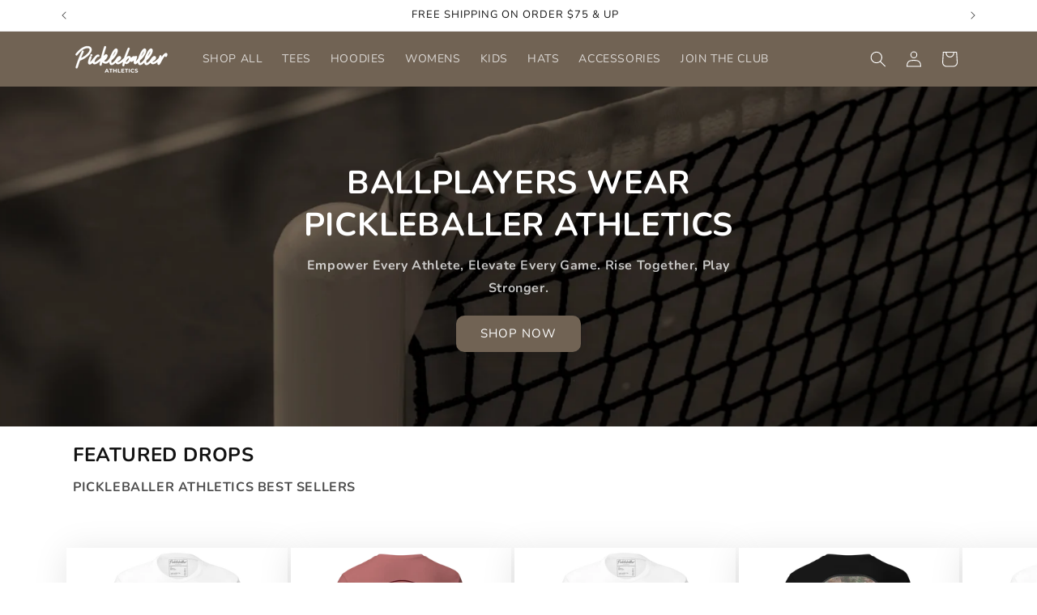

--- FILE ---
content_type: text/html; charset=utf-8
request_url: https://pickleballerathletics.com/
body_size: 31273
content:
<!doctype html>
<html class="js" lang="en">
  <head>
    <meta charset="utf-8">
    <meta http-equiv="X-UA-Compatible" content="IE=edge">
    <meta name="viewport" content="width=device-width,initial-scale=1">
    <meta name="theme-color" content="">
    <link rel="canonical" href="https://pickleballerathletics.com/"><link rel="icon" type="image/png" href="//pickleballerathletics.com/cdn/shop/files/FCBB0327-66E3-4D65-8FB9-E51FD097D5E8.png?crop=center&height=32&v=1716873623&width=32"><link rel="preconnect" href="https://fonts.shopifycdn.com" crossorigin><title>
      Pickleballer Athletics - Proud to be a PICKLEBALLER. Wear it!
</title>

    
      <meta name="description" content="Pickleballer Athletics is more than just a pickleball apparel brand; it’s a movement. We’re fueled by a deep-rooted commitment to unity, compassion, and excellence. Whether you’re an athlete, a fan, or simply someone who believes in lifting others up, you’re invited to be a part of our family.">
    

    

<meta property="og:site_name" content="Pickleballer Athletics">
<meta property="og:url" content="https://pickleballerathletics.com/">
<meta property="og:title" content="Pickleballer Athletics - Proud to be a PICKLEBALLER. Wear it!">
<meta property="og:type" content="website">
<meta property="og:description" content="Pickleballer Athletics is more than just a pickleball apparel brand; it’s a movement. We’re fueled by a deep-rooted commitment to unity, compassion, and excellence. Whether you’re an athlete, a fan, or simply someone who believes in lifting others up, you’re invited to be a part of our family."><meta property="og:image" content="http://pickleballerathletics.com/cdn/shop/files/Look_-_Pickleballer_ATHLETICS_Script_8.png?v=1718573249">
  <meta property="og:image:secure_url" content="https://pickleballerathletics.com/cdn/shop/files/Look_-_Pickleballer_ATHLETICS_Script_8.png?v=1718573249">
  <meta property="og:image:width" content="1080">
  <meta property="og:image:height" content="1080"><meta name="twitter:card" content="summary_large_image">
<meta name="twitter:title" content="Pickleballer Athletics - Proud to be a PICKLEBALLER. Wear it!">
<meta name="twitter:description" content="Pickleballer Athletics is more than just a pickleball apparel brand; it’s a movement. We’re fueled by a deep-rooted commitment to unity, compassion, and excellence. Whether you’re an athlete, a fan, or simply someone who believes in lifting others up, you’re invited to be a part of our family.">


    <script src="//pickleballerathletics.com/cdn/shop/t/11/assets/constants.js?v=132983761750457495441719188513" defer="defer"></script>
    <script src="//pickleballerathletics.com/cdn/shop/t/11/assets/pubsub.js?v=158357773527763999511719188513" defer="defer"></script>
    <script src="//pickleballerathletics.com/cdn/shop/t/11/assets/global.js?v=88558128918567037191719188513" defer="defer"></script><script>window.performance && window.performance.mark && window.performance.mark('shopify.content_for_header.start');</script><meta name="facebook-domain-verification" content="4v5vqyaw88hay3ez64nwqidcmm5a5z">
<meta name="google-site-verification" content="tXWHgSS9i-EKqRtjV-IiMcNt94MnSemmVHkzfZ50Dhk">
<meta id="shopify-digital-wallet" name="shopify-digital-wallet" content="/79301345555/digital_wallets/dialog">
<meta name="shopify-checkout-api-token" content="ca8d82ecef2ba8c603b231513a1ee7db">
<meta id="in-context-paypal-metadata" data-shop-id="79301345555" data-venmo-supported="false" data-environment="production" data-locale="en_US" data-paypal-v4="true" data-currency="USD">
<script async="async" src="/checkouts/internal/preloads.js?locale=en-US"></script>
<link rel="preconnect" href="https://shop.app" crossorigin="anonymous">
<script async="async" src="https://shop.app/checkouts/internal/preloads.js?locale=en-US&shop_id=79301345555" crossorigin="anonymous"></script>
<script id="apple-pay-shop-capabilities" type="application/json">{"shopId":79301345555,"countryCode":"US","currencyCode":"USD","merchantCapabilities":["supports3DS"],"merchantId":"gid:\/\/shopify\/Shop\/79301345555","merchantName":"Pickleballer Athletics","requiredBillingContactFields":["postalAddress","email"],"requiredShippingContactFields":["postalAddress","email"],"shippingType":"shipping","supportedNetworks":["visa","masterCard","amex","discover","elo","jcb"],"total":{"type":"pending","label":"Pickleballer Athletics","amount":"1.00"},"shopifyPaymentsEnabled":true,"supportsSubscriptions":true}</script>
<script id="shopify-features" type="application/json">{"accessToken":"ca8d82ecef2ba8c603b231513a1ee7db","betas":["rich-media-storefront-analytics"],"domain":"pickleballerathletics.com","predictiveSearch":true,"shopId":79301345555,"locale":"en"}</script>
<script>var Shopify = Shopify || {};
Shopify.shop = "everyoneupevents.myshopify.com";
Shopify.locale = "en";
Shopify.currency = {"active":"USD","rate":"1.0"};
Shopify.country = "US";
Shopify.theme = {"name":"Updated copy of PickleballerAthletics.com","id":169763930387,"schema_name":"Dawn","schema_version":"15.0.0","theme_store_id":887,"role":"main"};
Shopify.theme.handle = "null";
Shopify.theme.style = {"id":null,"handle":null};
Shopify.cdnHost = "pickleballerathletics.com/cdn";
Shopify.routes = Shopify.routes || {};
Shopify.routes.root = "/";</script>
<script type="module">!function(o){(o.Shopify=o.Shopify||{}).modules=!0}(window);</script>
<script>!function(o){function n(){var o=[];function n(){o.push(Array.prototype.slice.apply(arguments))}return n.q=o,n}var t=o.Shopify=o.Shopify||{};t.loadFeatures=n(),t.autoloadFeatures=n()}(window);</script>
<script>
  window.ShopifyPay = window.ShopifyPay || {};
  window.ShopifyPay.apiHost = "shop.app\/pay";
  window.ShopifyPay.redirectState = null;
</script>
<script id="shop-js-analytics" type="application/json">{"pageType":"index"}</script>
<script defer="defer" async type="module" src="//pickleballerathletics.com/cdn/shopifycloud/shop-js/modules/v2/client.init-shop-cart-sync_C5BV16lS.en.esm.js"></script>
<script defer="defer" async type="module" src="//pickleballerathletics.com/cdn/shopifycloud/shop-js/modules/v2/chunk.common_CygWptCX.esm.js"></script>
<script type="module">
  await import("//pickleballerathletics.com/cdn/shopifycloud/shop-js/modules/v2/client.init-shop-cart-sync_C5BV16lS.en.esm.js");
await import("//pickleballerathletics.com/cdn/shopifycloud/shop-js/modules/v2/chunk.common_CygWptCX.esm.js");

  window.Shopify.SignInWithShop?.initShopCartSync?.({"fedCMEnabled":true,"windoidEnabled":true});

</script>
<script>
  window.Shopify = window.Shopify || {};
  if (!window.Shopify.featureAssets) window.Shopify.featureAssets = {};
  window.Shopify.featureAssets['shop-js'] = {"shop-cart-sync":["modules/v2/client.shop-cart-sync_ZFArdW7E.en.esm.js","modules/v2/chunk.common_CygWptCX.esm.js"],"init-fed-cm":["modules/v2/client.init-fed-cm_CmiC4vf6.en.esm.js","modules/v2/chunk.common_CygWptCX.esm.js"],"shop-cash-offers":["modules/v2/client.shop-cash-offers_DOA2yAJr.en.esm.js","modules/v2/chunk.common_CygWptCX.esm.js","modules/v2/chunk.modal_D71HUcav.esm.js"],"shop-button":["modules/v2/client.shop-button_tlx5R9nI.en.esm.js","modules/v2/chunk.common_CygWptCX.esm.js"],"shop-toast-manager":["modules/v2/client.shop-toast-manager_ClPi3nE9.en.esm.js","modules/v2/chunk.common_CygWptCX.esm.js"],"init-shop-cart-sync":["modules/v2/client.init-shop-cart-sync_C5BV16lS.en.esm.js","modules/v2/chunk.common_CygWptCX.esm.js"],"avatar":["modules/v2/client.avatar_BTnouDA3.en.esm.js"],"init-windoid":["modules/v2/client.init-windoid_sURxWdc1.en.esm.js","modules/v2/chunk.common_CygWptCX.esm.js"],"init-shop-email-lookup-coordinator":["modules/v2/client.init-shop-email-lookup-coordinator_B8hsDcYM.en.esm.js","modules/v2/chunk.common_CygWptCX.esm.js"],"pay-button":["modules/v2/client.pay-button_FdsNuTd3.en.esm.js","modules/v2/chunk.common_CygWptCX.esm.js"],"shop-login-button":["modules/v2/client.shop-login-button_C5VAVYt1.en.esm.js","modules/v2/chunk.common_CygWptCX.esm.js","modules/v2/chunk.modal_D71HUcav.esm.js"],"init-customer-accounts-sign-up":["modules/v2/client.init-customer-accounts-sign-up_CPSyQ0Tj.en.esm.js","modules/v2/client.shop-login-button_C5VAVYt1.en.esm.js","modules/v2/chunk.common_CygWptCX.esm.js","modules/v2/chunk.modal_D71HUcav.esm.js"],"init-shop-for-new-customer-accounts":["modules/v2/client.init-shop-for-new-customer-accounts_ChsxoAhi.en.esm.js","modules/v2/client.shop-login-button_C5VAVYt1.en.esm.js","modules/v2/chunk.common_CygWptCX.esm.js","modules/v2/chunk.modal_D71HUcav.esm.js"],"init-customer-accounts":["modules/v2/client.init-customer-accounts_DxDtT_ad.en.esm.js","modules/v2/client.shop-login-button_C5VAVYt1.en.esm.js","modules/v2/chunk.common_CygWptCX.esm.js","modules/v2/chunk.modal_D71HUcav.esm.js"],"shop-follow-button":["modules/v2/client.shop-follow-button_Cva4Ekp9.en.esm.js","modules/v2/chunk.common_CygWptCX.esm.js","modules/v2/chunk.modal_D71HUcav.esm.js"],"checkout-modal":["modules/v2/client.checkout-modal_BPM8l0SH.en.esm.js","modules/v2/chunk.common_CygWptCX.esm.js","modules/v2/chunk.modal_D71HUcav.esm.js"],"lead-capture":["modules/v2/client.lead-capture_Bi8yE_yS.en.esm.js","modules/v2/chunk.common_CygWptCX.esm.js","modules/v2/chunk.modal_D71HUcav.esm.js"],"shop-login":["modules/v2/client.shop-login_D6lNrXab.en.esm.js","modules/v2/chunk.common_CygWptCX.esm.js","modules/v2/chunk.modal_D71HUcav.esm.js"],"payment-terms":["modules/v2/client.payment-terms_CZxnsJam.en.esm.js","modules/v2/chunk.common_CygWptCX.esm.js","modules/v2/chunk.modal_D71HUcav.esm.js"]};
</script>
<script>(function() {
  var isLoaded = false;
  function asyncLoad() {
    if (isLoaded) return;
    isLoaded = true;
    var urls = ["https:\/\/cdn.sesami.co\/shopify.js?shop=everyoneupevents.myshopify.com","\/\/shopify.privy.com\/widget.js?shop=everyoneupevents.myshopify.com","\/\/cdn.shopify.com\/proxy\/ae85d41a594852bf302b0eb525f516cb49b3631a9da4c87d2695ae08912b6242\/static.cdn.printful.com\/static\/js\/external\/shopify-product-customizer.js?v=0.28\u0026shop=everyoneupevents.myshopify.com\u0026sp-cache-control=cHVibGljLCBtYXgtYWdlPTkwMA","https:\/\/cdn.starstream.app\/scripts\/starstream.js?shop=everyoneupevents.myshopify.com","https:\/\/d1639lhkj5l89m.cloudfront.net\/js\/storefront\/uppromote.js?shop=everyoneupevents.myshopify.com","https:\/\/app.teelaunch.com\/sizing-charts-script.js?shop=everyoneupevents.myshopify.com","https:\/\/cdn.nfcube.com\/instafeed-4004d34767979176d5bbf0d15a6dd834.js?shop=everyoneupevents.myshopify.com","\/\/cdn.shopify.com\/proxy\/89ff6eb5796dd930e0299185e87c64259ca25ba4a3edaf1bce7305d07be70a04\/api.goaffpro.com\/loader.js?shop=everyoneupevents.myshopify.com\u0026sp-cache-control=cHVibGljLCBtYXgtYWdlPTkwMA","https:\/\/cdn.rebuyengine.com\/onsite\/js\/rebuy.js?shop=everyoneupevents.myshopify.com","https:\/\/sp-micro-next.b-cdn.net\/sp-micro.umd.js?shop=everyoneupevents.myshopify.com"];
    for (var i = 0; i < urls.length; i++) {
      var s = document.createElement('script');
      s.type = 'text/javascript';
      s.async = true;
      s.src = urls[i];
      var x = document.getElementsByTagName('script')[0];
      x.parentNode.insertBefore(s, x);
    }
  };
  if(window.attachEvent) {
    window.attachEvent('onload', asyncLoad);
  } else {
    window.addEventListener('load', asyncLoad, false);
  }
})();</script>
<script id="__st">var __st={"a":79301345555,"offset":-28800,"reqid":"78cf2734-4976-4ecc-ab94-39d3e83ffe40-1768852673","pageurl":"pickleballerathletics.com\/","u":"c5f15d1c9319","p":"home"};</script>
<script>window.ShopifyPaypalV4VisibilityTracking = true;</script>
<script id="captcha-bootstrap">!function(){'use strict';const t='contact',e='account',n='new_comment',o=[[t,t],['blogs',n],['comments',n],[t,'customer']],c=[[e,'customer_login'],[e,'guest_login'],[e,'recover_customer_password'],[e,'create_customer']],r=t=>t.map((([t,e])=>`form[action*='/${t}']:not([data-nocaptcha='true']) input[name='form_type'][value='${e}']`)).join(','),a=t=>()=>t?[...document.querySelectorAll(t)].map((t=>t.form)):[];function s(){const t=[...o],e=r(t);return a(e)}const i='password',u='form_key',d=['recaptcha-v3-token','g-recaptcha-response','h-captcha-response',i],f=()=>{try{return window.sessionStorage}catch{return}},m='__shopify_v',_=t=>t.elements[u];function p(t,e,n=!1){try{const o=window.sessionStorage,c=JSON.parse(o.getItem(e)),{data:r}=function(t){const{data:e,action:n}=t;return t[m]||n?{data:e,action:n}:{data:t,action:n}}(c);for(const[e,n]of Object.entries(r))t.elements[e]&&(t.elements[e].value=n);n&&o.removeItem(e)}catch(o){console.error('form repopulation failed',{error:o})}}const l='form_type',E='cptcha';function T(t){t.dataset[E]=!0}const w=window,h=w.document,L='Shopify',v='ce_forms',y='captcha';let A=!1;((t,e)=>{const n=(g='f06e6c50-85a8-45c8-87d0-21a2b65856fe',I='https://cdn.shopify.com/shopifycloud/storefront-forms-hcaptcha/ce_storefront_forms_captcha_hcaptcha.v1.5.2.iife.js',D={infoText:'Protected by hCaptcha',privacyText:'Privacy',termsText:'Terms'},(t,e,n)=>{const o=w[L][v],c=o.bindForm;if(c)return c(t,g,e,D).then(n);var r;o.q.push([[t,g,e,D],n]),r=I,A||(h.body.append(Object.assign(h.createElement('script'),{id:'captcha-provider',async:!0,src:r})),A=!0)});var g,I,D;w[L]=w[L]||{},w[L][v]=w[L][v]||{},w[L][v].q=[],w[L][y]=w[L][y]||{},w[L][y].protect=function(t,e){n(t,void 0,e),T(t)},Object.freeze(w[L][y]),function(t,e,n,w,h,L){const[v,y,A,g]=function(t,e,n){const i=e?o:[],u=t?c:[],d=[...i,...u],f=r(d),m=r(i),_=r(d.filter((([t,e])=>n.includes(e))));return[a(f),a(m),a(_),s()]}(w,h,L),I=t=>{const e=t.target;return e instanceof HTMLFormElement?e:e&&e.form},D=t=>v().includes(t);t.addEventListener('submit',(t=>{const e=I(t);if(!e)return;const n=D(e)&&!e.dataset.hcaptchaBound&&!e.dataset.recaptchaBound,o=_(e),c=g().includes(e)&&(!o||!o.value);(n||c)&&t.preventDefault(),c&&!n&&(function(t){try{if(!f())return;!function(t){const e=f();if(!e)return;const n=_(t);if(!n)return;const o=n.value;o&&e.removeItem(o)}(t);const e=Array.from(Array(32),(()=>Math.random().toString(36)[2])).join('');!function(t,e){_(t)||t.append(Object.assign(document.createElement('input'),{type:'hidden',name:u})),t.elements[u].value=e}(t,e),function(t,e){const n=f();if(!n)return;const o=[...t.querySelectorAll(`input[type='${i}']`)].map((({name:t})=>t)),c=[...d,...o],r={};for(const[a,s]of new FormData(t).entries())c.includes(a)||(r[a]=s);n.setItem(e,JSON.stringify({[m]:1,action:t.action,data:r}))}(t,e)}catch(e){console.error('failed to persist form',e)}}(e),e.submit())}));const S=(t,e)=>{t&&!t.dataset[E]&&(n(t,e.some((e=>e===t))),T(t))};for(const o of['focusin','change'])t.addEventListener(o,(t=>{const e=I(t);D(e)&&S(e,y())}));const B=e.get('form_key'),M=e.get(l),P=B&&M;t.addEventListener('DOMContentLoaded',(()=>{const t=y();if(P)for(const e of t)e.elements[l].value===M&&p(e,B);[...new Set([...A(),...v().filter((t=>'true'===t.dataset.shopifyCaptcha))])].forEach((e=>S(e,t)))}))}(h,new URLSearchParams(w.location.search),n,t,e,['guest_login'])})(!0,!0)}();</script>
<script integrity="sha256-4kQ18oKyAcykRKYeNunJcIwy7WH5gtpwJnB7kiuLZ1E=" data-source-attribution="shopify.loadfeatures" defer="defer" src="//pickleballerathletics.com/cdn/shopifycloud/storefront/assets/storefront/load_feature-a0a9edcb.js" crossorigin="anonymous"></script>
<script crossorigin="anonymous" defer="defer" src="//pickleballerathletics.com/cdn/shopifycloud/storefront/assets/shopify_pay/storefront-65b4c6d7.js?v=20250812"></script>
<script data-source-attribution="shopify.dynamic_checkout.dynamic.init">var Shopify=Shopify||{};Shopify.PaymentButton=Shopify.PaymentButton||{isStorefrontPortableWallets:!0,init:function(){window.Shopify.PaymentButton.init=function(){};var t=document.createElement("script");t.src="https://pickleballerathletics.com/cdn/shopifycloud/portable-wallets/latest/portable-wallets.en.js",t.type="module",document.head.appendChild(t)}};
</script>
<script data-source-attribution="shopify.dynamic_checkout.buyer_consent">
  function portableWalletsHideBuyerConsent(e){var t=document.getElementById("shopify-buyer-consent"),n=document.getElementById("shopify-subscription-policy-button");t&&n&&(t.classList.add("hidden"),t.setAttribute("aria-hidden","true"),n.removeEventListener("click",e))}function portableWalletsShowBuyerConsent(e){var t=document.getElementById("shopify-buyer-consent"),n=document.getElementById("shopify-subscription-policy-button");t&&n&&(t.classList.remove("hidden"),t.removeAttribute("aria-hidden"),n.addEventListener("click",e))}window.Shopify?.PaymentButton&&(window.Shopify.PaymentButton.hideBuyerConsent=portableWalletsHideBuyerConsent,window.Shopify.PaymentButton.showBuyerConsent=portableWalletsShowBuyerConsent);
</script>
<script data-source-attribution="shopify.dynamic_checkout.cart.bootstrap">document.addEventListener("DOMContentLoaded",(function(){function t(){return document.querySelector("shopify-accelerated-checkout-cart, shopify-accelerated-checkout")}if(t())Shopify.PaymentButton.init();else{new MutationObserver((function(e,n){t()&&(Shopify.PaymentButton.init(),n.disconnect())})).observe(document.body,{childList:!0,subtree:!0})}}));
</script>
<link id="shopify-accelerated-checkout-styles" rel="stylesheet" media="screen" href="https://pickleballerathletics.com/cdn/shopifycloud/portable-wallets/latest/accelerated-checkout-backwards-compat.css" crossorigin="anonymous">
<style id="shopify-accelerated-checkout-cart">
        #shopify-buyer-consent {
  margin-top: 1em;
  display: inline-block;
  width: 100%;
}

#shopify-buyer-consent.hidden {
  display: none;
}

#shopify-subscription-policy-button {
  background: none;
  border: none;
  padding: 0;
  text-decoration: underline;
  font-size: inherit;
  cursor: pointer;
}

#shopify-subscription-policy-button::before {
  box-shadow: none;
}

      </style>
<script id="sections-script" data-sections="header" defer="defer" src="//pickleballerathletics.com/cdn/shop/t/11/compiled_assets/scripts.js?v=542"></script>
<script>window.performance && window.performance.mark && window.performance.mark('shopify.content_for_header.end');</script>


    <style data-shopify>
      @font-face {
  font-family: Nunito;
  font-weight: 400;
  font-style: normal;
  font-display: swap;
  src: url("//pickleballerathletics.com/cdn/fonts/nunito/nunito_n4.fc49103dc396b42cae9460289072d384b6c6eb63.woff2") format("woff2"),
       url("//pickleballerathletics.com/cdn/fonts/nunito/nunito_n4.5d26d13beeac3116db2479e64986cdeea4c8fbdd.woff") format("woff");
}

      @font-face {
  font-family: Nunito;
  font-weight: 700;
  font-style: normal;
  font-display: swap;
  src: url("//pickleballerathletics.com/cdn/fonts/nunito/nunito_n7.37cf9b8cf43b3322f7e6e13ad2aad62ab5dc9109.woff2") format("woff2"),
       url("//pickleballerathletics.com/cdn/fonts/nunito/nunito_n7.45cfcfadc6630011252d54d5f5a2c7c98f60d5de.woff") format("woff");
}

      @font-face {
  font-family: Nunito;
  font-weight: 400;
  font-style: italic;
  font-display: swap;
  src: url("//pickleballerathletics.com/cdn/fonts/nunito/nunito_i4.fd53bf99043ab6c570187ed42d1b49192135de96.woff2") format("woff2"),
       url("//pickleballerathletics.com/cdn/fonts/nunito/nunito_i4.cb3876a003a73aaae5363bb3e3e99d45ec598cc6.woff") format("woff");
}

      @font-face {
  font-family: Nunito;
  font-weight: 700;
  font-style: italic;
  font-display: swap;
  src: url("//pickleballerathletics.com/cdn/fonts/nunito/nunito_i7.3f8ba2027bc9ceb1b1764ecab15bae73f86c4632.woff2") format("woff2"),
       url("//pickleballerathletics.com/cdn/fonts/nunito/nunito_i7.82bfb5f86ec77ada3c9f660da22064c2e46e1469.woff") format("woff");
}

      @font-face {
  font-family: Nunito;
  font-weight: 400;
  font-style: normal;
  font-display: swap;
  src: url("//pickleballerathletics.com/cdn/fonts/nunito/nunito_n4.fc49103dc396b42cae9460289072d384b6c6eb63.woff2") format("woff2"),
       url("//pickleballerathletics.com/cdn/fonts/nunito/nunito_n4.5d26d13beeac3116db2479e64986cdeea4c8fbdd.woff") format("woff");
}


      
        :root,
        .color-background-1 {
          --color-background: 255,255,255;
        
          --gradient-background: #ffffff;
        

        

        --color-foreground: 18,18,18;
        --color-background-contrast: 191,191,191;
        --color-shadow: 18,18,18;
        --color-button: 113,99,84;
        --color-button-text: 255,255,255;
        --color-secondary-button: 255,255,255;
        --color-secondary-button-text: 113,99,84;
        --color-link: 113,99,84;
        --color-badge-foreground: 18,18,18;
        --color-badge-background: 255,255,255;
        --color-badge-border: 18,18,18;
        --payment-terms-background-color: rgb(255 255 255);
      }
      
        
        .color-background-2 {
          --color-background: 255,255,255;
        
          --gradient-background: #ffffff;
        

        

        --color-foreground: 18,18,18;
        --color-background-contrast: 191,191,191;
        --color-shadow: 18,18,18;
        --color-button: 18,18,18;
        --color-button-text: 243,243,243;
        --color-secondary-button: 255,255,255;
        --color-secondary-button-text: 0,0,0;
        --color-link: 0,0,0;
        --color-badge-foreground: 18,18,18;
        --color-badge-background: 255,255,255;
        --color-badge-border: 18,18,18;
        --payment-terms-background-color: rgb(255 255 255);
      }
      
        
        .color-inverse {
          --color-background: 36,40,51;
        
          --gradient-background: #242833;
        

        

        --color-foreground: 255,255,255;
        --color-background-contrast: 47,52,66;
        --color-shadow: 18,18,18;
        --color-button: 255,255,255;
        --color-button-text: 0,0,0;
        --color-secondary-button: 36,40,51;
        --color-secondary-button-text: 255,255,255;
        --color-link: 255,255,255;
        --color-badge-foreground: 255,255,255;
        --color-badge-background: 36,40,51;
        --color-badge-border: 255,255,255;
        --payment-terms-background-color: rgb(36 40 51);
      }
      
        
        .color-accent-1 {
          --color-background: 0,0,0;
        
          --gradient-background: #000000;
        

        

        --color-foreground: 255,255,255;
        --color-background-contrast: 128,128,128;
        --color-shadow: 18,18,18;
        --color-button: 255,255,255;
        --color-button-text: 0,0,0;
        --color-secondary-button: 0,0,0;
        --color-secondary-button-text: ,,;
        --color-link: ,,;
        --color-badge-foreground: 255,255,255;
        --color-badge-background: 0,0,0;
        --color-badge-border: 255,255,255;
        --payment-terms-background-color: rgb(0 0 0);
      }
      
        
        .color-accent-2 {
          --color-background: 113,99,84;
        
          --gradient-background: #716354;
        

        

        --color-foreground: 255,255,255;
        --color-background-contrast: 40,35,30;
        --color-shadow: 18,18,18;
        --color-button: 113,99,84;
        --color-button-text: 255,255,255;
        --color-secondary-button: 113,99,84;
        --color-secondary-button-text: 113,99,84;
        --color-link: 113,99,84;
        --color-badge-foreground: 255,255,255;
        --color-badge-background: 113,99,84;
        --color-badge-border: 255,255,255;
        --payment-terms-background-color: rgb(113 99 84);
      }
      
        
        .color-scheme-4c607793-3851-4298-a803-1f96cb1f4f2c {
          --color-background: 233,223,214;
        
          --gradient-background: linear-gradient(180deg, rgba(113, 99, 84, 0.5) 14%, rgba(212, 199, 188, 0.5) 47%, rgba(255, 255, 255, 1) 100%);
        

        

        --color-foreground: 18,18,18;
        --color-background-contrast: 188,158,131;
        --color-shadow: 18,18,18;
        --color-button: 113,99,84;
        --color-button-text: 255,255,255;
        --color-secondary-button: 233,223,214;
        --color-secondary-button-text: 113,99,84;
        --color-link: 113,99,84;
        --color-badge-foreground: 18,18,18;
        --color-badge-background: 233,223,214;
        --color-badge-border: 18,18,18;
        --payment-terms-background-color: rgb(233 223 214);
      }
      
        
        .color-scheme-a93419aa-0f5d-4fac-b3a0-c4f46b20e01b {
          --color-background: 156,148,141;
        
          --gradient-background: #9c948d;
        

        

        --color-foreground: 255,255,255;
        --color-background-contrast: 91,84,79;
        --color-shadow: 18,18,18;
        --color-button: 18,18,18;
        --color-button-text: 255,255,255;
        --color-secondary-button: 156,148,141;
        --color-secondary-button-text: 18,18,18;
        --color-link: 18,18,18;
        --color-badge-foreground: 255,255,255;
        --color-badge-background: 156,148,141;
        --color-badge-border: 255,255,255;
        --payment-terms-background-color: rgb(156 148 141);
      }
      
        
        .color-scheme-071d0df5-dfb0-421b-ac0e-5c2f8643a08b {
          --color-background: 255,255,255;
        
          --gradient-background: #ffffff;
        

        

        --color-foreground: 18,18,18;
        --color-background-contrast: 191,191,191;
        --color-shadow: 18,18,18;
        --color-button: 113,99,84;
        --color-button-text: 255,255,255;
        --color-secondary-button: 255,255,255;
        --color-secondary-button-text: 113,99,84;
        --color-link: 113,99,84;
        --color-badge-foreground: 18,18,18;
        --color-badge-background: 255,255,255;
        --color-badge-border: 18,18,18;
        --payment-terms-background-color: rgb(255 255 255);
      }
      
        
        .color-scheme-487165ea-4bd3-4b1b-8fc7-65da579a10e6 {
          --color-background: 113,99,84;
        
          --gradient-background: #716354;
        

        

        --color-foreground: 255,255,255;
        --color-background-contrast: 40,35,30;
        --color-shadow: 18,18,18;
        --color-button: 113,99,84;
        --color-button-text: 255,255,255;
        --color-secondary-button: 113,99,84;
        --color-secondary-button-text: 113,99,84;
        --color-link: 113,99,84;
        --color-badge-foreground: 255,255,255;
        --color-badge-background: 113,99,84;
        --color-badge-border: 255,255,255;
        --payment-terms-background-color: rgb(113 99 84);
      }
      

      body, .color-background-1, .color-background-2, .color-inverse, .color-accent-1, .color-accent-2, .color-scheme-4c607793-3851-4298-a803-1f96cb1f4f2c, .color-scheme-a93419aa-0f5d-4fac-b3a0-c4f46b20e01b, .color-scheme-071d0df5-dfb0-421b-ac0e-5c2f8643a08b, .color-scheme-487165ea-4bd3-4b1b-8fc7-65da579a10e6 {
        color: rgba(var(--color-foreground), 0.75);
        background-color: rgb(var(--color-background));
      }

      :root {
        --font-body-family: Nunito, sans-serif;
        --font-body-style: normal;
        --font-body-weight: 400;
        --font-body-weight-bold: 700;

        --font-heading-family: Nunito, sans-serif;
        --font-heading-style: normal;
        --font-heading-weight: 400;

        --font-body-scale: 1.0;
        --font-heading-scale: 1.0;

        --media-padding: px;
        --media-border-opacity: 0.05;
        --media-border-width: 9px;
        --media-radius: 0px;
        --media-shadow-opacity: 0.0;
        --media-shadow-horizontal-offset: 0px;
        --media-shadow-vertical-offset: 4px;
        --media-shadow-blur-radius: 5px;
        --media-shadow-visible: 0;

        --page-width: 120rem;
        --page-width-margin: 0rem;

        --product-card-image-padding: 0.0rem;
        --product-card-corner-radius: 0.0rem;
        --product-card-text-alignment: left;
        --product-card-border-width: 0.0rem;
        --product-card-border-opacity: 0.1;
        --product-card-shadow-opacity: 0.1;
        --product-card-shadow-visible: 1;
        --product-card-shadow-horizontal-offset: 0.0rem;
        --product-card-shadow-vertical-offset: 0.4rem;
        --product-card-shadow-blur-radius: 4.0rem;

        --collection-card-image-padding: 0.0rem;
        --collection-card-corner-radius: 2.4rem;
        --collection-card-text-alignment: left;
        --collection-card-border-width: 0.0rem;
        --collection-card-border-opacity: 0.1;
        --collection-card-shadow-opacity: 0.15;
        --collection-card-shadow-visible: 1;
        --collection-card-shadow-horizontal-offset: 0.0rem;
        --collection-card-shadow-vertical-offset: 0.4rem;
        --collection-card-shadow-blur-radius: 4.0rem;

        --blog-card-image-padding: 0.0rem;
        --blog-card-corner-radius: 0.0rem;
        --blog-card-text-alignment: left;
        --blog-card-border-width: 0.0rem;
        --blog-card-border-opacity: 0.1;
        --blog-card-shadow-opacity: 0.0;
        --blog-card-shadow-visible: 0;
        --blog-card-shadow-horizontal-offset: 0.0rem;
        --blog-card-shadow-vertical-offset: 0.4rem;
        --blog-card-shadow-blur-radius: 0.5rem;

        --badge-corner-radius: 4.0rem;

        --popup-border-width: 1px;
        --popup-border-opacity: 0.1;
        --popup-corner-radius: 0px;
        --popup-shadow-opacity: 0.0;
        --popup-shadow-horizontal-offset: 0px;
        --popup-shadow-vertical-offset: 4px;
        --popup-shadow-blur-radius: 5px;

        --drawer-border-width: 1px;
        --drawer-border-opacity: 0.1;
        --drawer-shadow-opacity: 0.0;
        --drawer-shadow-horizontal-offset: 0px;
        --drawer-shadow-vertical-offset: 4px;
        --drawer-shadow-blur-radius: 5px;

        --spacing-sections-desktop: 0px;
        --spacing-sections-mobile: 0px;

        --grid-desktop-vertical-spacing: 8px;
        --grid-desktop-horizontal-spacing: 8px;
        --grid-mobile-vertical-spacing: 4px;
        --grid-mobile-horizontal-spacing: 4px;

        --text-boxes-border-opacity: 0.1;
        --text-boxes-border-width: 0px;
        --text-boxes-radius: 0px;
        --text-boxes-shadow-opacity: 0.0;
        --text-boxes-shadow-visible: 0;
        --text-boxes-shadow-horizontal-offset: 0px;
        --text-boxes-shadow-vertical-offset: 4px;
        --text-boxes-shadow-blur-radius: 5px;

        --buttons-radius: 10px;
        --buttons-radius-outset: 10px;
        --buttons-border-width: 0px;
        --buttons-border-opacity: 1.0;
        --buttons-shadow-opacity: 0.2;
        --buttons-shadow-visible: 1;
        --buttons-shadow-horizontal-offset: 0px;
        --buttons-shadow-vertical-offset: 4px;
        --buttons-shadow-blur-radius: 15px;
        --buttons-border-offset: 0.3px;

        --inputs-radius: 0px;
        --inputs-border-width: 1px;
        --inputs-border-opacity: 0.55;
        --inputs-shadow-opacity: 0.0;
        --inputs-shadow-horizontal-offset: 0px;
        --inputs-margin-offset: 0px;
        --inputs-shadow-vertical-offset: 12px;
        --inputs-shadow-blur-radius: 5px;
        --inputs-radius-outset: 0px;

        --variant-pills-radius: 40px;
        --variant-pills-border-width: 1px;
        --variant-pills-border-opacity: 0.55;
        --variant-pills-shadow-opacity: 0.0;
        --variant-pills-shadow-horizontal-offset: 0px;
        --variant-pills-shadow-vertical-offset: 4px;
        --variant-pills-shadow-blur-radius: 5px;
      }

      *,
      *::before,
      *::after {
        box-sizing: inherit;
      }

      html {
        box-sizing: border-box;
        font-size: calc(var(--font-body-scale) * 62.5%);
        height: 100%;
      }

      body {
        display: grid;
        grid-template-rows: auto auto 1fr auto;
        grid-template-columns: 100%;
        min-height: 100%;
        margin: 0;
        font-size: 1.5rem;
        letter-spacing: 0.06rem;
        line-height: calc(1 + 0.8 / var(--font-body-scale));
        font-family: var(--font-body-family);
        font-style: var(--font-body-style);
        font-weight: var(--font-body-weight);
      }

      @media screen and (min-width: 750px) {
        body {
          font-size: 1.6rem;
        }
      }
    </style>

    <link href="//pickleballerathletics.com/cdn/shop/t/11/assets/base.css?v=144968985024194912401719188512" rel="stylesheet" type="text/css" media="all" />

      <link rel="preload" as="font" href="//pickleballerathletics.com/cdn/fonts/nunito/nunito_n4.fc49103dc396b42cae9460289072d384b6c6eb63.woff2" type="font/woff2" crossorigin>
      

      <link rel="preload" as="font" href="//pickleballerathletics.com/cdn/fonts/nunito/nunito_n4.fc49103dc396b42cae9460289072d384b6c6eb63.woff2" type="font/woff2" crossorigin>
      
<link
        rel="stylesheet"
        href="//pickleballerathletics.com/cdn/shop/t/11/assets/component-predictive-search.css?v=118923337488134913561719188513"
        media="print"
        onload="this.media='all'"
      ><script>
      if (Shopify.designMode) {
        document.documentElement.classList.add('shopify-design-mode');
      }
    </script>
  <!-- BEGIN app block: shopify://apps/klaviyo-email-marketing-sms/blocks/klaviyo-onsite-embed/2632fe16-c075-4321-a88b-50b567f42507 -->












  <script async src="https://static.klaviyo.com/onsite/js/SsWAnH/klaviyo.js?company_id=SsWAnH"></script>
  <script>!function(){if(!window.klaviyo){window._klOnsite=window._klOnsite||[];try{window.klaviyo=new Proxy({},{get:function(n,i){return"push"===i?function(){var n;(n=window._klOnsite).push.apply(n,arguments)}:function(){for(var n=arguments.length,o=new Array(n),w=0;w<n;w++)o[w]=arguments[w];var t="function"==typeof o[o.length-1]?o.pop():void 0,e=new Promise((function(n){window._klOnsite.push([i].concat(o,[function(i){t&&t(i),n(i)}]))}));return e}}})}catch(n){window.klaviyo=window.klaviyo||[],window.klaviyo.push=function(){var n;(n=window._klOnsite).push.apply(n,arguments)}}}}();</script>

  




  <script>
    window.klaviyoReviewsProductDesignMode = false
  </script>







<!-- END app block --><link href="https://monorail-edge.shopifysvc.com" rel="dns-prefetch">
<script>(function(){if ("sendBeacon" in navigator && "performance" in window) {try {var session_token_from_headers = performance.getEntriesByType('navigation')[0].serverTiming.find(x => x.name == '_s').description;} catch {var session_token_from_headers = undefined;}var session_cookie_matches = document.cookie.match(/_shopify_s=([^;]*)/);var session_token_from_cookie = session_cookie_matches && session_cookie_matches.length === 2 ? session_cookie_matches[1] : "";var session_token = session_token_from_headers || session_token_from_cookie || "";function handle_abandonment_event(e) {var entries = performance.getEntries().filter(function(entry) {return /monorail-edge.shopifysvc.com/.test(entry.name);});if (!window.abandonment_tracked && entries.length === 0) {window.abandonment_tracked = true;var currentMs = Date.now();var navigation_start = performance.timing.navigationStart;var payload = {shop_id: 79301345555,url: window.location.href,navigation_start,duration: currentMs - navigation_start,session_token,page_type: "index"};window.navigator.sendBeacon("https://monorail-edge.shopifysvc.com/v1/produce", JSON.stringify({schema_id: "online_store_buyer_site_abandonment/1.1",payload: payload,metadata: {event_created_at_ms: currentMs,event_sent_at_ms: currentMs}}));}}window.addEventListener('pagehide', handle_abandonment_event);}}());</script>
<script id="web-pixels-manager-setup">(function e(e,d,r,n,o){if(void 0===o&&(o={}),!Boolean(null===(a=null===(i=window.Shopify)||void 0===i?void 0:i.analytics)||void 0===a?void 0:a.replayQueue)){var i,a;window.Shopify=window.Shopify||{};var t=window.Shopify;t.analytics=t.analytics||{};var s=t.analytics;s.replayQueue=[],s.publish=function(e,d,r){return s.replayQueue.push([e,d,r]),!0};try{self.performance.mark("wpm:start")}catch(e){}var l=function(){var e={modern:/Edge?\/(1{2}[4-9]|1[2-9]\d|[2-9]\d{2}|\d{4,})\.\d+(\.\d+|)|Firefox\/(1{2}[4-9]|1[2-9]\d|[2-9]\d{2}|\d{4,})\.\d+(\.\d+|)|Chrom(ium|e)\/(9{2}|\d{3,})\.\d+(\.\d+|)|(Maci|X1{2}).+ Version\/(15\.\d+|(1[6-9]|[2-9]\d|\d{3,})\.\d+)([,.]\d+|)( \(\w+\)|)( Mobile\/\w+|) Safari\/|Chrome.+OPR\/(9{2}|\d{3,})\.\d+\.\d+|(CPU[ +]OS|iPhone[ +]OS|CPU[ +]iPhone|CPU IPhone OS|CPU iPad OS)[ +]+(15[._]\d+|(1[6-9]|[2-9]\d|\d{3,})[._]\d+)([._]\d+|)|Android:?[ /-](13[3-9]|1[4-9]\d|[2-9]\d{2}|\d{4,})(\.\d+|)(\.\d+|)|Android.+Firefox\/(13[5-9]|1[4-9]\d|[2-9]\d{2}|\d{4,})\.\d+(\.\d+|)|Android.+Chrom(ium|e)\/(13[3-9]|1[4-9]\d|[2-9]\d{2}|\d{4,})\.\d+(\.\d+|)|SamsungBrowser\/([2-9]\d|\d{3,})\.\d+/,legacy:/Edge?\/(1[6-9]|[2-9]\d|\d{3,})\.\d+(\.\d+|)|Firefox\/(5[4-9]|[6-9]\d|\d{3,})\.\d+(\.\d+|)|Chrom(ium|e)\/(5[1-9]|[6-9]\d|\d{3,})\.\d+(\.\d+|)([\d.]+$|.*Safari\/(?![\d.]+ Edge\/[\d.]+$))|(Maci|X1{2}).+ Version\/(10\.\d+|(1[1-9]|[2-9]\d|\d{3,})\.\d+)([,.]\d+|)( \(\w+\)|)( Mobile\/\w+|) Safari\/|Chrome.+OPR\/(3[89]|[4-9]\d|\d{3,})\.\d+\.\d+|(CPU[ +]OS|iPhone[ +]OS|CPU[ +]iPhone|CPU IPhone OS|CPU iPad OS)[ +]+(10[._]\d+|(1[1-9]|[2-9]\d|\d{3,})[._]\d+)([._]\d+|)|Android:?[ /-](13[3-9]|1[4-9]\d|[2-9]\d{2}|\d{4,})(\.\d+|)(\.\d+|)|Mobile Safari.+OPR\/([89]\d|\d{3,})\.\d+\.\d+|Android.+Firefox\/(13[5-9]|1[4-9]\d|[2-9]\d{2}|\d{4,})\.\d+(\.\d+|)|Android.+Chrom(ium|e)\/(13[3-9]|1[4-9]\d|[2-9]\d{2}|\d{4,})\.\d+(\.\d+|)|Android.+(UC? ?Browser|UCWEB|U3)[ /]?(15\.([5-9]|\d{2,})|(1[6-9]|[2-9]\d|\d{3,})\.\d+)\.\d+|SamsungBrowser\/(5\.\d+|([6-9]|\d{2,})\.\d+)|Android.+MQ{2}Browser\/(14(\.(9|\d{2,})|)|(1[5-9]|[2-9]\d|\d{3,})(\.\d+|))(\.\d+|)|K[Aa][Ii]OS\/(3\.\d+|([4-9]|\d{2,})\.\d+)(\.\d+|)/},d=e.modern,r=e.legacy,n=navigator.userAgent;return n.match(d)?"modern":n.match(r)?"legacy":"unknown"}(),u="modern"===l?"modern":"legacy",c=(null!=n?n:{modern:"",legacy:""})[u],f=function(e){return[e.baseUrl,"/wpm","/b",e.hashVersion,"modern"===e.buildTarget?"m":"l",".js"].join("")}({baseUrl:d,hashVersion:r,buildTarget:u}),m=function(e){var d=e.version,r=e.bundleTarget,n=e.surface,o=e.pageUrl,i=e.monorailEndpoint;return{emit:function(e){var a=e.status,t=e.errorMsg,s=(new Date).getTime(),l=JSON.stringify({metadata:{event_sent_at_ms:s},events:[{schema_id:"web_pixels_manager_load/3.1",payload:{version:d,bundle_target:r,page_url:o,status:a,surface:n,error_msg:t},metadata:{event_created_at_ms:s}}]});if(!i)return console&&console.warn&&console.warn("[Web Pixels Manager] No Monorail endpoint provided, skipping logging."),!1;try{return self.navigator.sendBeacon.bind(self.navigator)(i,l)}catch(e){}var u=new XMLHttpRequest;try{return u.open("POST",i,!0),u.setRequestHeader("Content-Type","text/plain"),u.send(l),!0}catch(e){return console&&console.warn&&console.warn("[Web Pixels Manager] Got an unhandled error while logging to Monorail."),!1}}}}({version:r,bundleTarget:l,surface:e.surface,pageUrl:self.location.href,monorailEndpoint:e.monorailEndpoint});try{o.browserTarget=l,function(e){var d=e.src,r=e.async,n=void 0===r||r,o=e.onload,i=e.onerror,a=e.sri,t=e.scriptDataAttributes,s=void 0===t?{}:t,l=document.createElement("script"),u=document.querySelector("head"),c=document.querySelector("body");if(l.async=n,l.src=d,a&&(l.integrity=a,l.crossOrigin="anonymous"),s)for(var f in s)if(Object.prototype.hasOwnProperty.call(s,f))try{l.dataset[f]=s[f]}catch(e){}if(o&&l.addEventListener("load",o),i&&l.addEventListener("error",i),u)u.appendChild(l);else{if(!c)throw new Error("Did not find a head or body element to append the script");c.appendChild(l)}}({src:f,async:!0,onload:function(){if(!function(){var e,d;return Boolean(null===(d=null===(e=window.Shopify)||void 0===e?void 0:e.analytics)||void 0===d?void 0:d.initialized)}()){var d=window.webPixelsManager.init(e)||void 0;if(d){var r=window.Shopify.analytics;r.replayQueue.forEach((function(e){var r=e[0],n=e[1],o=e[2];d.publishCustomEvent(r,n,o)})),r.replayQueue=[],r.publish=d.publishCustomEvent,r.visitor=d.visitor,r.initialized=!0}}},onerror:function(){return m.emit({status:"failed",errorMsg:"".concat(f," has failed to load")})},sri:function(e){var d=/^sha384-[A-Za-z0-9+/=]+$/;return"string"==typeof e&&d.test(e)}(c)?c:"",scriptDataAttributes:o}),m.emit({status:"loading"})}catch(e){m.emit({status:"failed",errorMsg:(null==e?void 0:e.message)||"Unknown error"})}}})({shopId: 79301345555,storefrontBaseUrl: "https://pickleballerathletics.com",extensionsBaseUrl: "https://extensions.shopifycdn.com/cdn/shopifycloud/web-pixels-manager",monorailEndpoint: "https://monorail-edge.shopifysvc.com/unstable/produce_batch",surface: "storefront-renderer",enabledBetaFlags: ["2dca8a86"],webPixelsConfigList: [{"id":"1719730451","configuration":"{\"storeIdentity\":\"everyoneupevents.myshopify.com\",\"baseURL\":\"https:\\\/\\\/api.printful.com\\\/shopify-pixels\"}","eventPayloadVersion":"v1","runtimeContext":"STRICT","scriptVersion":"74f275712857ab41bea9d998dcb2f9da","type":"APP","apiClientId":156624,"privacyPurposes":["ANALYTICS","MARKETING","SALE_OF_DATA"],"dataSharingAdjustments":{"protectedCustomerApprovalScopes":["read_customer_address","read_customer_email","read_customer_name","read_customer_personal_data","read_customer_phone"]}},{"id":"1387462931","configuration":"{\"backendUrl\":\"https:\\\/\\\/api.salespop.com\",\"shopifyDomain\":\"everyoneupevents.myshopify.com\"}","eventPayloadVersion":"v1","runtimeContext":"STRICT","scriptVersion":"bb83dd074d22fef7d4e3cfe7cac23089","type":"APP","apiClientId":1869884,"privacyPurposes":["ANALYTICS"],"dataSharingAdjustments":{"protectedCustomerApprovalScopes":["read_customer_address","read_customer_name","read_customer_personal_data"]}},{"id":"808550675","configuration":"{\"config\":\"{\\\"pixel_id\\\":\\\"G-B9P5689LBW\\\",\\\"target_country\\\":\\\"US\\\",\\\"gtag_events\\\":[{\\\"type\\\":\\\"begin_checkout\\\",\\\"action_label\\\":\\\"G-B9P5689LBW\\\"},{\\\"type\\\":\\\"search\\\",\\\"action_label\\\":\\\"G-B9P5689LBW\\\"},{\\\"type\\\":\\\"view_item\\\",\\\"action_label\\\":[\\\"G-B9P5689LBW\\\",\\\"MC-N6LX9TW23B\\\"]},{\\\"type\\\":\\\"purchase\\\",\\\"action_label\\\":[\\\"G-B9P5689LBW\\\",\\\"MC-N6LX9TW23B\\\"]},{\\\"type\\\":\\\"page_view\\\",\\\"action_label\\\":[\\\"G-B9P5689LBW\\\",\\\"MC-N6LX9TW23B\\\"]},{\\\"type\\\":\\\"add_payment_info\\\",\\\"action_label\\\":\\\"G-B9P5689LBW\\\"},{\\\"type\\\":\\\"add_to_cart\\\",\\\"action_label\\\":\\\"G-B9P5689LBW\\\"}],\\\"enable_monitoring_mode\\\":false}\"}","eventPayloadVersion":"v1","runtimeContext":"OPEN","scriptVersion":"b2a88bafab3e21179ed38636efcd8a93","type":"APP","apiClientId":1780363,"privacyPurposes":[],"dataSharingAdjustments":{"protectedCustomerApprovalScopes":["read_customer_address","read_customer_email","read_customer_name","read_customer_personal_data","read_customer_phone"]}},{"id":"687374611","configuration":"{\"shop\":\"everyoneupevents.myshopify.com\",\"cookie_duration\":\"604800\"}","eventPayloadVersion":"v1","runtimeContext":"STRICT","scriptVersion":"a2e7513c3708f34b1f617d7ce88f9697","type":"APP","apiClientId":2744533,"privacyPurposes":["ANALYTICS","MARKETING"],"dataSharingAdjustments":{"protectedCustomerApprovalScopes":["read_customer_address","read_customer_email","read_customer_name","read_customer_personal_data","read_customer_phone"]}},{"id":"506364179","configuration":"{\"shopId\":\"128560\",\"env\":\"production\",\"metaData\":\"[]\"}","eventPayloadVersion":"v1","runtimeContext":"STRICT","scriptVersion":"8e11013497942cd9be82d03af35714e6","type":"APP","apiClientId":2773553,"privacyPurposes":[],"dataSharingAdjustments":{"protectedCustomerApprovalScopes":["read_customer_address","read_customer_email","read_customer_name","read_customer_personal_data","read_customer_phone"]}},{"id":"413761811","configuration":"{\"pixel_id\":\"319711274367337\",\"pixel_type\":\"facebook_pixel\",\"metaapp_system_user_token\":\"-\"}","eventPayloadVersion":"v1","runtimeContext":"OPEN","scriptVersion":"ca16bc87fe92b6042fbaa3acc2fbdaa6","type":"APP","apiClientId":2329312,"privacyPurposes":["ANALYTICS","MARKETING","SALE_OF_DATA"],"dataSharingAdjustments":{"protectedCustomerApprovalScopes":["read_customer_address","read_customer_email","read_customer_name","read_customer_personal_data","read_customer_phone"]}},{"id":"shopify-app-pixel","configuration":"{}","eventPayloadVersion":"v1","runtimeContext":"STRICT","scriptVersion":"0450","apiClientId":"shopify-pixel","type":"APP","privacyPurposes":["ANALYTICS","MARKETING"]},{"id":"shopify-custom-pixel","eventPayloadVersion":"v1","runtimeContext":"LAX","scriptVersion":"0450","apiClientId":"shopify-pixel","type":"CUSTOM","privacyPurposes":["ANALYTICS","MARKETING"]}],isMerchantRequest: false,initData: {"shop":{"name":"Pickleballer Athletics","paymentSettings":{"currencyCode":"USD"},"myshopifyDomain":"everyoneupevents.myshopify.com","countryCode":"US","storefrontUrl":"https:\/\/pickleballerathletics.com"},"customer":null,"cart":null,"checkout":null,"productVariants":[],"purchasingCompany":null},},"https://pickleballerathletics.com/cdn","fcfee988w5aeb613cpc8e4bc33m6693e112",{"modern":"","legacy":""},{"shopId":"79301345555","storefrontBaseUrl":"https:\/\/pickleballerathletics.com","extensionBaseUrl":"https:\/\/extensions.shopifycdn.com\/cdn\/shopifycloud\/web-pixels-manager","surface":"storefront-renderer","enabledBetaFlags":"[\"2dca8a86\"]","isMerchantRequest":"false","hashVersion":"fcfee988w5aeb613cpc8e4bc33m6693e112","publish":"custom","events":"[[\"page_viewed\",{}]]"});</script><script>
  window.ShopifyAnalytics = window.ShopifyAnalytics || {};
  window.ShopifyAnalytics.meta = window.ShopifyAnalytics.meta || {};
  window.ShopifyAnalytics.meta.currency = 'USD';
  var meta = {"page":{"pageType":"home","requestId":"78cf2734-4976-4ecc-ab94-39d3e83ffe40-1768852673"}};
  for (var attr in meta) {
    window.ShopifyAnalytics.meta[attr] = meta[attr];
  }
</script>
<script class="analytics">
  (function () {
    var customDocumentWrite = function(content) {
      var jquery = null;

      if (window.jQuery) {
        jquery = window.jQuery;
      } else if (window.Checkout && window.Checkout.$) {
        jquery = window.Checkout.$;
      }

      if (jquery) {
        jquery('body').append(content);
      }
    };

    var hasLoggedConversion = function(token) {
      if (token) {
        return document.cookie.indexOf('loggedConversion=' + token) !== -1;
      }
      return false;
    }

    var setCookieIfConversion = function(token) {
      if (token) {
        var twoMonthsFromNow = new Date(Date.now());
        twoMonthsFromNow.setMonth(twoMonthsFromNow.getMonth() + 2);

        document.cookie = 'loggedConversion=' + token + '; expires=' + twoMonthsFromNow;
      }
    }

    var trekkie = window.ShopifyAnalytics.lib = window.trekkie = window.trekkie || [];
    if (trekkie.integrations) {
      return;
    }
    trekkie.methods = [
      'identify',
      'page',
      'ready',
      'track',
      'trackForm',
      'trackLink'
    ];
    trekkie.factory = function(method) {
      return function() {
        var args = Array.prototype.slice.call(arguments);
        args.unshift(method);
        trekkie.push(args);
        return trekkie;
      };
    };
    for (var i = 0; i < trekkie.methods.length; i++) {
      var key = trekkie.methods[i];
      trekkie[key] = trekkie.factory(key);
    }
    trekkie.load = function(config) {
      trekkie.config = config || {};
      trekkie.config.initialDocumentCookie = document.cookie;
      var first = document.getElementsByTagName('script')[0];
      var script = document.createElement('script');
      script.type = 'text/javascript';
      script.onerror = function(e) {
        var scriptFallback = document.createElement('script');
        scriptFallback.type = 'text/javascript';
        scriptFallback.onerror = function(error) {
                var Monorail = {
      produce: function produce(monorailDomain, schemaId, payload) {
        var currentMs = new Date().getTime();
        var event = {
          schema_id: schemaId,
          payload: payload,
          metadata: {
            event_created_at_ms: currentMs,
            event_sent_at_ms: currentMs
          }
        };
        return Monorail.sendRequest("https://" + monorailDomain + "/v1/produce", JSON.stringify(event));
      },
      sendRequest: function sendRequest(endpointUrl, payload) {
        // Try the sendBeacon API
        if (window && window.navigator && typeof window.navigator.sendBeacon === 'function' && typeof window.Blob === 'function' && !Monorail.isIos12()) {
          var blobData = new window.Blob([payload], {
            type: 'text/plain'
          });

          if (window.navigator.sendBeacon(endpointUrl, blobData)) {
            return true;
          } // sendBeacon was not successful

        } // XHR beacon

        var xhr = new XMLHttpRequest();

        try {
          xhr.open('POST', endpointUrl);
          xhr.setRequestHeader('Content-Type', 'text/plain');
          xhr.send(payload);
        } catch (e) {
          console.log(e);
        }

        return false;
      },
      isIos12: function isIos12() {
        return window.navigator.userAgent.lastIndexOf('iPhone; CPU iPhone OS 12_') !== -1 || window.navigator.userAgent.lastIndexOf('iPad; CPU OS 12_') !== -1;
      }
    };
    Monorail.produce('monorail-edge.shopifysvc.com',
      'trekkie_storefront_load_errors/1.1',
      {shop_id: 79301345555,
      theme_id: 169763930387,
      app_name: "storefront",
      context_url: window.location.href,
      source_url: "//pickleballerathletics.com/cdn/s/trekkie.storefront.cd680fe47e6c39ca5d5df5f0a32d569bc48c0f27.min.js"});

        };
        scriptFallback.async = true;
        scriptFallback.src = '//pickleballerathletics.com/cdn/s/trekkie.storefront.cd680fe47e6c39ca5d5df5f0a32d569bc48c0f27.min.js';
        first.parentNode.insertBefore(scriptFallback, first);
      };
      script.async = true;
      script.src = '//pickleballerathletics.com/cdn/s/trekkie.storefront.cd680fe47e6c39ca5d5df5f0a32d569bc48c0f27.min.js';
      first.parentNode.insertBefore(script, first);
    };
    trekkie.load(
      {"Trekkie":{"appName":"storefront","development":false,"defaultAttributes":{"shopId":79301345555,"isMerchantRequest":null,"themeId":169763930387,"themeCityHash":"9174977770899807807","contentLanguage":"en","currency":"USD","eventMetadataId":"06c54833-91c8-4d58-9586-b75d83954ebf"},"isServerSideCookieWritingEnabled":true,"monorailRegion":"shop_domain","enabledBetaFlags":["65f19447"]},"Session Attribution":{},"S2S":{"facebookCapiEnabled":true,"source":"trekkie-storefront-renderer","apiClientId":580111}}
    );

    var loaded = false;
    trekkie.ready(function() {
      if (loaded) return;
      loaded = true;

      window.ShopifyAnalytics.lib = window.trekkie;

      var originalDocumentWrite = document.write;
      document.write = customDocumentWrite;
      try { window.ShopifyAnalytics.merchantGoogleAnalytics.call(this); } catch(error) {};
      document.write = originalDocumentWrite;

      window.ShopifyAnalytics.lib.page(null,{"pageType":"home","requestId":"78cf2734-4976-4ecc-ab94-39d3e83ffe40-1768852673","shopifyEmitted":true});

      var match = window.location.pathname.match(/checkouts\/(.+)\/(thank_you|post_purchase)/)
      var token = match? match[1]: undefined;
      if (!hasLoggedConversion(token)) {
        setCookieIfConversion(token);
        
      }
    });


        var eventsListenerScript = document.createElement('script');
        eventsListenerScript.async = true;
        eventsListenerScript.src = "//pickleballerathletics.com/cdn/shopifycloud/storefront/assets/shop_events_listener-3da45d37.js";
        document.getElementsByTagName('head')[0].appendChild(eventsListenerScript);

})();</script>
<script
  defer
  src="https://pickleballerathletics.com/cdn/shopifycloud/perf-kit/shopify-perf-kit-3.0.4.min.js"
  data-application="storefront-renderer"
  data-shop-id="79301345555"
  data-render-region="gcp-us-central1"
  data-page-type="index"
  data-theme-instance-id="169763930387"
  data-theme-name="Dawn"
  data-theme-version="15.0.0"
  data-monorail-region="shop_domain"
  data-resource-timing-sampling-rate="10"
  data-shs="true"
  data-shs-beacon="true"
  data-shs-export-with-fetch="true"
  data-shs-logs-sample-rate="1"
  data-shs-beacon-endpoint="https://pickleballerathletics.com/api/collect"
></script>
</head>

  <body class="gradient animate--hover-default">
    <a class="skip-to-content-link button visually-hidden" href="#MainContent">
      Skip to content
    </a><!-- BEGIN sections: header-group -->
<div id="shopify-section-sections--22990212661523__announcement_bar_FwdXBe" class="shopify-section shopify-section-group-header-group announcement-bar-section"><link href="//pickleballerathletics.com/cdn/shop/t/11/assets/component-slideshow.css?v=170654395204511176521719188513" rel="stylesheet" type="text/css" media="all" />
<link href="//pickleballerathletics.com/cdn/shop/t/11/assets/component-slider.css?v=14039311878856620671719188513" rel="stylesheet" type="text/css" media="all" />

  <link href="//pickleballerathletics.com/cdn/shop/t/11/assets/component-list-social.css?v=35792976012981934991719188513" rel="stylesheet" type="text/css" media="all" />


<div
  class="utility-bar color-background-1 gradient utility-bar--bottom-border"
  
>
  <div class="page-width utility-bar__grid"><slideshow-component
        class="announcement-bar"
        role="region"
        aria-roledescription="Carousel"
        aria-label="Announcement bar"
      >
        <div class="announcement-bar-slider slider-buttons">
          <button
            type="button"
            class="slider-button slider-button--prev"
            name="previous"
            aria-label="Previous announcement"
            aria-controls="Slider-sections--22990212661523__announcement_bar_FwdXBe"
          >
            <svg aria-hidden="true" focusable="false" class="icon icon-caret" viewBox="0 0 10 6">
  <path fill-rule="evenodd" clip-rule="evenodd" d="M9.354.646a.5.5 0 00-.708 0L5 4.293 1.354.646a.5.5 0 00-.708.708l4 4a.5.5 0 00.708 0l4-4a.5.5 0 000-.708z" fill="currentColor">
</svg>

          </button>
          <div
            class="grid grid--1-col slider slider--everywhere"
            id="Slider-sections--22990212661523__announcement_bar_FwdXBe"
            aria-live="polite"
            aria-atomic="true"
            data-autoplay="true"
            data-speed="5"
          ><div
                class="slideshow__slide slider__slide grid__item grid--1-col"
                id="Slide-sections--22990212661523__announcement_bar_FwdXBe-1"
                
                role="group"
                aria-roledescription="Announcement"
                aria-label="1 of 2"
                tabindex="-1"
              >
                <div
                  class="announcement-bar__announcement"
                  role="region"
                  aria-label="Announcement"
                  
                ><p class="announcement-bar__message h5">
                      <span>FREE SHIPPING ON ORDER $75 &amp; UP</span></p></div>
              </div><div
                class="slideshow__slide slider__slide grid__item grid--1-col"
                id="Slide-sections--22990212661523__announcement_bar_FwdXBe-2"
                
                role="group"
                aria-roledescription="Announcement"
                aria-label="2 of 2"
                tabindex="-1"
              >
                <div
                  class="announcement-bar__announcement"
                  role="region"
                  aria-label="Announcement"
                  
                ><p class="announcement-bar__message h5">
                      <span>Proud to be a PICKLEBALLER. Wear it!</span></p></div>
              </div></div>
          <button
            type="button"
            class="slider-button slider-button--next"
            name="next"
            aria-label="Next announcement"
            aria-controls="Slider-sections--22990212661523__announcement_bar_FwdXBe"
          >
            <svg aria-hidden="true" focusable="false" class="icon icon-caret" viewBox="0 0 10 6">
  <path fill-rule="evenodd" clip-rule="evenodd" d="M9.354.646a.5.5 0 00-.708 0L5 4.293 1.354.646a.5.5 0 00-.708.708l4 4a.5.5 0 00.708 0l4-4a.5.5 0 000-.708z" fill="currentColor">
</svg>

          </button>
        </div>
      </slideshow-component><div class="localization-wrapper">
</div>
  </div>
</div>


</div><div id="shopify-section-sections--22990212661523__header" class="shopify-section shopify-section-group-header-group section-header"><link rel="stylesheet" href="//pickleballerathletics.com/cdn/shop/t/11/assets/component-list-menu.css?v=151968516119678728991719188513" media="print" onload="this.media='all'">
<link rel="stylesheet" href="//pickleballerathletics.com/cdn/shop/t/11/assets/component-search.css?v=165164710990765432851719188513" media="print" onload="this.media='all'">
<link rel="stylesheet" href="//pickleballerathletics.com/cdn/shop/t/11/assets/component-menu-drawer.css?v=110695408305392539491719188513" media="print" onload="this.media='all'">
<link rel="stylesheet" href="//pickleballerathletics.com/cdn/shop/t/11/assets/component-cart-notification.css?v=54116361853792938221719188513" media="print" onload="this.media='all'">
<link rel="stylesheet" href="//pickleballerathletics.com/cdn/shop/t/11/assets/component-cart-items.css?v=127384614032664249911719188512" media="print" onload="this.media='all'"><link rel="stylesheet" href="//pickleballerathletics.com/cdn/shop/t/11/assets/component-price.css?v=70172745017360139101719188513" media="print" onload="this.media='all'"><style>
  header-drawer {
    justify-self: start;
    margin-left: -1.2rem;
  }@media screen and (min-width: 990px) {
      header-drawer {
        display: none;
      }
    }.menu-drawer-container {
    display: flex;
  }

  .list-menu {
    list-style: none;
    padding: 0;
    margin: 0;
  }

  .list-menu--inline {
    display: inline-flex;
    flex-wrap: wrap;
  }

  summary.list-menu__item {
    padding-right: 2.7rem;
  }

  .list-menu__item {
    display: flex;
    align-items: center;
    line-height: calc(1 + 0.3 / var(--font-body-scale));
  }

  .list-menu__item--link {
    text-decoration: none;
    padding-bottom: 1rem;
    padding-top: 1rem;
    line-height: calc(1 + 0.8 / var(--font-body-scale));
  }

  @media screen and (min-width: 750px) {
    .list-menu__item--link {
      padding-bottom: 0.5rem;
      padding-top: 0.5rem;
    }
  }
</style><style data-shopify>.header {
    padding: 4px 3rem 4px 3rem;
  }

  .section-header {
    position: sticky; /* This is for fixing a Safari z-index issue. PR #2147 */
    margin-bottom: 0px;
  }

  @media screen and (min-width: 750px) {
    .section-header {
      margin-bottom: 0px;
    }
  }

  @media screen and (min-width: 990px) {
    .header {
      padding-top: 8px;
      padding-bottom: 8px;
    }
  }</style><script src="//pickleballerathletics.com/cdn/shop/t/11/assets/details-disclosure.js?v=13653116266235556501719188513" defer="defer"></script>
<script src="//pickleballerathletics.com/cdn/shop/t/11/assets/details-modal.js?v=25581673532751508451719188513" defer="defer"></script>
<script src="//pickleballerathletics.com/cdn/shop/t/11/assets/cart-notification.js?v=133508293167896966491719188512" defer="defer"></script>
<script src="//pickleballerathletics.com/cdn/shop/t/11/assets/search-form.js?v=133129549252120666541719188514" defer="defer"></script><svg xmlns="http://www.w3.org/2000/svg" class="hidden">
  <symbol id="icon-search" viewbox="0 0 18 19" fill="none">
    <path fill-rule="evenodd" clip-rule="evenodd" d="M11.03 11.68A5.784 5.784 0 112.85 3.5a5.784 5.784 0 018.18 8.18zm.26 1.12a6.78 6.78 0 11.72-.7l5.4 5.4a.5.5 0 11-.71.7l-5.41-5.4z" fill="currentColor"/>
  </symbol>

  <symbol id="icon-reset" class="icon icon-close"  fill="none" viewBox="0 0 18 18" stroke="currentColor">
    <circle r="8.5" cy="9" cx="9" stroke-opacity="0.2"/>
    <path d="M6.82972 6.82915L1.17193 1.17097" stroke-linecap="round" stroke-linejoin="round" transform="translate(5 5)"/>
    <path d="M1.22896 6.88502L6.77288 1.11523" stroke-linecap="round" stroke-linejoin="round" transform="translate(5 5)"/>
  </symbol>

  <symbol id="icon-close" class="icon icon-close" fill="none" viewBox="0 0 18 17">
    <path d="M.865 15.978a.5.5 0 00.707.707l7.433-7.431 7.579 7.282a.501.501 0 00.846-.37.5.5 0 00-.153-.351L9.712 8.546l7.417-7.416a.5.5 0 10-.707-.708L8.991 7.853 1.413.573a.5.5 0 10-.693.72l7.563 7.268-7.418 7.417z" fill="currentColor">
  </symbol>
</svg><sticky-header data-sticky-type="always" class="header-wrapper color-scheme-487165ea-4bd3-4b1b-8fc7-65da579a10e6 gradient"><header class="header header--middle-left header--mobile-left page-width header--has-menu header--has-social header--has-account">

<header-drawer data-breakpoint="tablet">
  <details id="Details-menu-drawer-container" class="menu-drawer-container">
    <summary
      class="header__icon header__icon--menu header__icon--summary link focus-inset"
      aria-label="Menu"
    >
      <span>
        <svg
  xmlns="http://www.w3.org/2000/svg"
  aria-hidden="true"
  focusable="false"
  class="icon icon-hamburger"
  fill="none"
  viewBox="0 0 18 16"
>
  <path d="M1 .5a.5.5 0 100 1h15.71a.5.5 0 000-1H1zM.5 8a.5.5 0 01.5-.5h15.71a.5.5 0 010 1H1A.5.5 0 01.5 8zm0 7a.5.5 0 01.5-.5h15.71a.5.5 0 010 1H1a.5.5 0 01-.5-.5z" fill="currentColor">
</svg>

        <svg
  xmlns="http://www.w3.org/2000/svg"
  aria-hidden="true"
  focusable="false"
  class="icon icon-close"
  fill="none"
  viewBox="0 0 18 17"
>
  <path d="M.865 15.978a.5.5 0 00.707.707l7.433-7.431 7.579 7.282a.501.501 0 00.846-.37.5.5 0 00-.153-.351L9.712 8.546l7.417-7.416a.5.5 0 10-.707-.708L8.991 7.853 1.413.573a.5.5 0 10-.693.72l7.563 7.268-7.418 7.417z" fill="currentColor">
</svg>

      </span>
    </summary>
    <div id="menu-drawer" class="gradient menu-drawer motion-reduce color-scheme-a93419aa-0f5d-4fac-b3a0-c4f46b20e01b">
      <div class="menu-drawer__inner-container">
        <div class="menu-drawer__navigation-container">
          <nav class="menu-drawer__navigation">
            <ul class="menu-drawer__menu has-submenu list-menu" role="list"><li><a
                      id="HeaderDrawer-shop-all"
                      href="/collections/all-pickleballer-athletics"
                      class="menu-drawer__menu-item list-menu__item link link--text focus-inset"
                      
                    >
                      SHOP ALL
                    </a></li><li><a
                      id="HeaderDrawer-tees"
                      href="/collections/pickleballer-athletics-tees"
                      class="menu-drawer__menu-item list-menu__item link link--text focus-inset"
                      
                    >
                      TEES
                    </a></li><li><a
                      id="HeaderDrawer-hoodies"
                      href="/collections/pickleballer-athletics-hoodies"
                      class="menu-drawer__menu-item list-menu__item link link--text focus-inset"
                      
                    >
                      HOODIES
                    </a></li><li><a
                      id="HeaderDrawer-womens"
                      href="/collections/shop-pickleballer-athletics-womens"
                      class="menu-drawer__menu-item list-menu__item link link--text focus-inset"
                      
                    >
                      WOMENS
                    </a></li><li><a
                      id="HeaderDrawer-kids"
                      href="/collections/shop-all-pickleballer-athletics-kids"
                      class="menu-drawer__menu-item list-menu__item link link--text focus-inset"
                      
                    >
                      KIDS
                    </a></li><li><a
                      id="HeaderDrawer-hats"
                      href="/collections/pickleballer-athletics-hats"
                      class="menu-drawer__menu-item list-menu__item link link--text focus-inset"
                      
                    >
                      HATS
                    </a></li><li><a
                      id="HeaderDrawer-accessories"
                      href="/collections/accessories"
                      class="menu-drawer__menu-item list-menu__item link link--text focus-inset"
                      
                    >
                      ACCESSORIES
                    </a></li><li><a
                      id="HeaderDrawer-join-the-club"
                      href="/pages/contact"
                      class="menu-drawer__menu-item list-menu__item link link--text focus-inset"
                      
                    >
                      JOIN THE CLUB
                    </a></li></ul>
          </nav>
          <div class="menu-drawer__utility-links"><a
                href="/account/login"
                class="menu-drawer__account link focus-inset h5 medium-hide large-up-hide"
              ><account-icon><svg
  xmlns="http://www.w3.org/2000/svg"
  aria-hidden="true"
  focusable="false"
  class="icon icon-account"
  fill="none"
  viewBox="0 0 18 19"
>
  <path fill-rule="evenodd" clip-rule="evenodd" d="M6 4.5a3 3 0 116 0 3 3 0 01-6 0zm3-4a4 4 0 100 8 4 4 0 000-8zm5.58 12.15c1.12.82 1.83 2.24 1.91 4.85H1.51c.08-2.6.79-4.03 1.9-4.85C4.66 11.75 6.5 11.5 9 11.5s4.35.26 5.58 1.15zM9 10.5c-2.5 0-4.65.24-6.17 1.35C1.27 12.98.5 14.93.5 18v.5h17V18c0-3.07-.77-5.02-2.33-6.15-1.52-1.1-3.67-1.35-6.17-1.35z" fill="currentColor">
</svg>

</account-icon>Log in</a><div class="menu-drawer__localization header-localization">
</div><ul class="list list-social list-unstyled" role="list"><li class="list-social__item">
                  <a href="https://www.facebook.com/pickleballerathletics" class="list-social__link link"><svg aria-hidden="true" focusable="false" class="icon icon-facebook" viewBox="0 0 20 20">
  <path fill="currentColor" d="M18 10.049C18 5.603 14.419 2 10 2c-4.419 0-8 3.603-8 8.049C2 14.067 4.925 17.396 8.75 18v-5.624H6.719v-2.328h2.03V8.275c0-2.017 1.195-3.132 3.023-3.132.874 0 1.79.158 1.79.158v1.98h-1.009c-.994 0-1.303.621-1.303 1.258v1.51h2.219l-.355 2.326H11.25V18c3.825-.604 6.75-3.933 6.75-7.951Z"/>
</svg>
<span class="visually-hidden">Facebook https://www.facebook.com/PickleballerAthletics</span>
                  </a>
                </li><li class="list-social__item">
                  <a href="https://www.instagram.com/pickleballerathletics" class="list-social__link link"><svg aria-hidden="true" focusable="false" class="icon icon-instagram" viewBox="0 0 20 20">
  <path fill="currentColor" fill-rule="evenodd" d="M13.23 3.492c-.84-.037-1.096-.046-3.23-.046-2.144 0-2.39.01-3.238.055-.776.027-1.195.164-1.487.273a2.43 2.43 0 0 0-.912.593 2.486 2.486 0 0 0-.602.922c-.11.282-.238.702-.274 1.486-.046.84-.046 1.095-.046 3.23 0 2.134.01 2.39.046 3.229.004.51.097 1.016.274 1.495.145.365.319.639.602.913.282.282.538.456.92.602.474.176.974.268 1.479.273.848.046 1.103.046 3.238.046 2.134 0 2.39-.01 3.23-.046.784-.036 1.203-.164 1.486-.273.374-.146.648-.329.921-.602.283-.283.447-.548.602-.922.177-.476.27-.979.274-1.486.037-.84.046-1.095.046-3.23 0-2.134-.01-2.39-.055-3.229-.027-.784-.164-1.204-.274-1.495a2.43 2.43 0 0 0-.593-.913 2.604 2.604 0 0 0-.92-.602c-.284-.11-.703-.237-1.488-.273ZM6.697 2.05c.857-.036 1.131-.045 3.302-.045 1.1-.014 2.202.001 3.302.045.664.014 1.321.14 1.943.374a3.968 3.968 0 0 1 1.414.922c.41.397.728.88.93 1.414.23.622.354 1.279.365 1.942C18 7.56 18 7.824 18 10.005c0 2.17-.01 2.444-.046 3.292-.036.858-.173 1.442-.374 1.943-.2.53-.474.976-.92 1.423a3.896 3.896 0 0 1-1.415.922c-.51.191-1.095.337-1.943.374-.857.036-1.122.045-3.302.045-2.171 0-2.445-.009-3.302-.055-.849-.027-1.432-.164-1.943-.364a4.152 4.152 0 0 1-1.414-.922 4.128 4.128 0 0 1-.93-1.423c-.183-.51-.329-1.085-.365-1.943C2.009 12.45 2 12.167 2 10.004c0-2.161 0-2.435.055-3.302.027-.848.164-1.432.365-1.942a4.44 4.44 0 0 1 .92-1.414 4.18 4.18 0 0 1 1.415-.93c.51-.183 1.094-.33 1.943-.366Zm.427 4.806a4.105 4.105 0 1 1 5.805 5.805 4.105 4.105 0 0 1-5.805-5.805Zm1.882 5.371a2.668 2.668 0 1 0 2.042-4.93 2.668 2.668 0 0 0-2.042 4.93Zm5.922-5.942a.958.958 0 1 1-1.355-1.355.958.958 0 0 1 1.355 1.355Z" clip-rule="evenodd"/>
</svg>
<span class="visually-hidden">Instagram https://www.instagram.com/pickleballerathletics</span>
                  </a>
                </li></ul>
          </div>
        </div>
      </div>
    </div>
  </details>
</header-drawer>
<h1 class="header__heading"><a href="/" class="header__heading-link link link--text focus-inset"><div class="header__heading-logo-wrapper">
                
                <img src="//pickleballerathletics.com/cdn/shop/files/White_Logo_2024-07-07_21_52_39.png?v=1720389176&amp;width=600" alt="Pickleballer Athletics" srcset="//pickleballerathletics.com/cdn/shop/files/White_Logo_2024-07-07_21_52_39.png?v=1720389176&amp;width=120 120w, //pickleballerathletics.com/cdn/shop/files/White_Logo_2024-07-07_21_52_39.png?v=1720389176&amp;width=180 180w, //pickleballerathletics.com/cdn/shop/files/White_Logo_2024-07-07_21_52_39.png?v=1720389176&amp;width=240 240w" width="120" height="37.2" loading="eager" class="header__heading-logo motion-reduce" sizes="(max-width: 240px) 50vw, 120px">
              </div></a></h1>

<nav class="header__inline-menu">
  <ul class="list-menu list-menu--inline" role="list"><li><a
            id="HeaderMenu-shop-all"
            href="/collections/all-pickleballer-athletics"
            class="header__menu-item list-menu__item link link--text focus-inset"
            
          >
            <span
            >SHOP ALL</span>
          </a></li><li><a
            id="HeaderMenu-tees"
            href="/collections/pickleballer-athletics-tees"
            class="header__menu-item list-menu__item link link--text focus-inset"
            
          >
            <span
            >TEES</span>
          </a></li><li><a
            id="HeaderMenu-hoodies"
            href="/collections/pickleballer-athletics-hoodies"
            class="header__menu-item list-menu__item link link--text focus-inset"
            
          >
            <span
            >HOODIES</span>
          </a></li><li><a
            id="HeaderMenu-womens"
            href="/collections/shop-pickleballer-athletics-womens"
            class="header__menu-item list-menu__item link link--text focus-inset"
            
          >
            <span
            >WOMENS</span>
          </a></li><li><a
            id="HeaderMenu-kids"
            href="/collections/shop-all-pickleballer-athletics-kids"
            class="header__menu-item list-menu__item link link--text focus-inset"
            
          >
            <span
            >KIDS</span>
          </a></li><li><a
            id="HeaderMenu-hats"
            href="/collections/pickleballer-athletics-hats"
            class="header__menu-item list-menu__item link link--text focus-inset"
            
          >
            <span
            >HATS</span>
          </a></li><li><a
            id="HeaderMenu-accessories"
            href="/collections/accessories"
            class="header__menu-item list-menu__item link link--text focus-inset"
            
          >
            <span
            >ACCESSORIES</span>
          </a></li><li><a
            id="HeaderMenu-join-the-club"
            href="/pages/contact"
            class="header__menu-item list-menu__item link link--text focus-inset"
            
          >
            <span
            >JOIN THE CLUB</span>
          </a></li></ul>
</nav>

<div class="header__icons">
      <div class="desktop-localization-wrapper">
</div>
      

<details-modal class="header__search">
  <details>
    <summary
      class="header__icon header__icon--search header__icon--summary link focus-inset modal__toggle"
      aria-haspopup="dialog"
      aria-label="Search"
    >
      <span>
        <svg class="modal__toggle-open icon icon-search" aria-hidden="true" focusable="false">
          <use href="#icon-search">
        </svg>
        <svg class="modal__toggle-close icon icon-close" aria-hidden="true" focusable="false">
          <use href="#icon-close">
        </svg>
      </span>
    </summary>
    <div
      class="search-modal modal__content gradient"
      role="dialog"
      aria-modal="true"
      aria-label="Search"
    >
      <div class="modal-overlay"></div>
      <div
        class="search-modal__content search-modal__content-bottom"
        tabindex="-1"
      ><predictive-search class="search-modal__form" data-loading-text="Loading..."><form action="/search" method="get" role="search" class="search search-modal__form">
          <div class="field">
            <input
              class="search__input field__input"
              id="Search-In-Modal"
              type="search"
              name="q"
              value=""
              placeholder="Search"role="combobox"
                aria-expanded="false"
                aria-owns="predictive-search-results"
                aria-controls="predictive-search-results"
                aria-haspopup="listbox"
                aria-autocomplete="list"
                autocorrect="off"
                autocomplete="off"
                autocapitalize="off"
                spellcheck="false">
            <label class="field__label" for="Search-In-Modal">Search</label>
            <input type="hidden" name="options[prefix]" value="last">
            <button
              type="reset"
              class="reset__button field__button hidden"
              aria-label="Clear search term"
            >
              <svg class="icon icon-close" aria-hidden="true" focusable="false">
                <use xlink:href="#icon-reset">
              </svg>
            </button>
            <button class="search__button field__button" aria-label="Search">
              <svg class="icon icon-search" aria-hidden="true" focusable="false">
                <use href="#icon-search">
              </svg>
            </button>
          </div><div class="predictive-search predictive-search--header" tabindex="-1" data-predictive-search>

<div class="predictive-search__loading-state">
  <svg
    aria-hidden="true"
    focusable="false"
    class="spinner"
    viewBox="0 0 66 66"
    xmlns="http://www.w3.org/2000/svg"
  >
    <circle class="path" fill="none" stroke-width="6" cx="33" cy="33" r="30"></circle>
  </svg>
</div>
</div>

            <span class="predictive-search-status visually-hidden" role="status" aria-hidden="true"></span></form></predictive-search><button
          type="button"
          class="search-modal__close-button modal__close-button link link--text focus-inset"
          aria-label="Close"
        >
          <svg class="icon icon-close" aria-hidden="true" focusable="false">
            <use href="#icon-close">
          </svg>
        </button>
      </div>
    </div>
  </details>
</details-modal>

<a href="/account/login" class="header__icon header__icon--account link focus-inset small-hide"><account-icon><svg
  xmlns="http://www.w3.org/2000/svg"
  aria-hidden="true"
  focusable="false"
  class="icon icon-account"
  fill="none"
  viewBox="0 0 18 19"
>
  <path fill-rule="evenodd" clip-rule="evenodd" d="M6 4.5a3 3 0 116 0 3 3 0 01-6 0zm3-4a4 4 0 100 8 4 4 0 000-8zm5.58 12.15c1.12.82 1.83 2.24 1.91 4.85H1.51c.08-2.6.79-4.03 1.9-4.85C4.66 11.75 6.5 11.5 9 11.5s4.35.26 5.58 1.15zM9 10.5c-2.5 0-4.65.24-6.17 1.35C1.27 12.98.5 14.93.5 18v.5h17V18c0-3.07-.77-5.02-2.33-6.15-1.52-1.1-3.67-1.35-6.17-1.35z" fill="currentColor">
</svg>

</account-icon><span class="visually-hidden">Log in</span>
        </a><a href="/cart" class="header__icon header__icon--cart link focus-inset" id="cart-icon-bubble"><svg
  class="icon icon-cart-empty"
  aria-hidden="true"
  focusable="false"
  xmlns="http://www.w3.org/2000/svg"
  viewBox="0 0 40 40"
  fill="none"
>
  <path d="m15.75 11.8h-3.16l-.77 11.6a5 5 0 0 0 4.99 5.34h7.38a5 5 0 0 0 4.99-5.33l-.78-11.61zm0 1h-2.22l-.71 10.67a4 4 0 0 0 3.99 4.27h7.38a4 4 0 0 0 4-4.27l-.72-10.67h-2.22v.63a4.75 4.75 0 1 1 -9.5 0zm8.5 0h-7.5v.63a3.75 3.75 0 1 0 7.5 0z" fill="currentColor" fill-rule="evenodd"/>
</svg>
<span class="visually-hidden">Cart</span></a>
    </div>
  </header>
</sticky-header>

<script type="application/ld+json">
  {
    "@context": "http://schema.org",
    "@type": "Organization",
    "name": "Pickleballer Athletics",
    
      "logo": "https:\/\/pickleballerathletics.com\/cdn\/shop\/files\/White_Logo_2024-07-07_21_52_39.png?v=1720389176\u0026width=500",
    
    "sameAs": [
      "",
      "https:\/\/www.facebook.com\/pickleballerathletics",
      "",
      "https:\/\/www.instagram.com\/pickleballerathletics",
      "",
      "",
      "",
      "",
      ""
    ],
    "url": "https:\/\/pickleballerathletics.com"
  }
</script>
  <script type="application/ld+json">
    {
      "@context": "http://schema.org",
      "@type": "WebSite",
      "name": "Pickleballer Athletics",
      "potentialAction": {
        "@type": "SearchAction",
        "target": "https:\/\/pickleballerathletics.com\/search?q={search_term_string}",
        "query-input": "required name=search_term_string"
      },
      "url": "https:\/\/pickleballerathletics.com"
    }
  </script>
</div>
<!-- END sections: header-group -->

    <main id="MainContent" class="content-for-layout focus-none" role="main" tabindex="-1">
      <section id="shopify-section-template--22990212170003__slideshow_f3BDYz" class="shopify-section section"><link href="//pickleballerathletics.com/cdn/shop/t/11/assets/section-image-banner.css?v=124819179385751388401719188514" rel="stylesheet" type="text/css" media="all" />
<link href="//pickleballerathletics.com/cdn/shop/t/11/assets/component-slider.css?v=14039311878856620671719188513" rel="stylesheet" type="text/css" media="all" />
<link href="//pickleballerathletics.com/cdn/shop/t/11/assets/component-slideshow.css?v=170654395204511176521719188513" rel="stylesheet" type="text/css" media="all" />
<slideshow-component
  class="slider-mobile-gutter"
  role="region"
  aria-roledescription="Carousel"
  aria-label=""
><div
    class="slideshow banner banner--small grid grid--1-col slider slider--everywhere"
    id="Slider-template--22990212170003__slideshow_f3BDYz"
    aria-live="polite"
    aria-atomic="true"
    data-autoplay="false"
    data-speed="9"
  ><style>
        #Slide-template--22990212170003__slideshow_f3BDYz-1 .banner__media::after {
          opacity: 0.0;
        }
      </style>
      <div
        class="slideshow__slide grid__item grid--1-col slider__slide"
        id="Slide-template--22990212170003__slideshow_f3BDYz-1"
        
        role="group"
        aria-roledescription="Slide"
        aria-label="1 of 1"
        tabindex="-1"
      >
        <div class="slideshow__media banner__media media animate--ambient">
              <img src="//pickleballerathletics.com/cdn/shop/files/Court_Trees_BG_3_d478bba3-0696-45b2-9bb9-bf685046fcc8.png?v=1720414288&amp;width=3840" alt="" srcset="//pickleballerathletics.com/cdn/shop/files/Court_Trees_BG_3_d478bba3-0696-45b2-9bb9-bf685046fcc8.png?v=1720414288&amp;width=450 450w, //pickleballerathletics.com/cdn/shop/files/Court_Trees_BG_3_d478bba3-0696-45b2-9bb9-bf685046fcc8.png?v=1720414288&amp;width=660 660w, //pickleballerathletics.com/cdn/shop/files/Court_Trees_BG_3_d478bba3-0696-45b2-9bb9-bf685046fcc8.png?v=1720414288&amp;width=900 900w, //pickleballerathletics.com/cdn/shop/files/Court_Trees_BG_3_d478bba3-0696-45b2-9bb9-bf685046fcc8.png?v=1720414288&amp;width=1320 1320w, //pickleballerathletics.com/cdn/shop/files/Court_Trees_BG_3_d478bba3-0696-45b2-9bb9-bf685046fcc8.png?v=1720414288&amp;width=1800 1800w, //pickleballerathletics.com/cdn/shop/files/Court_Trees_BG_3_d478bba3-0696-45b2-9bb9-bf685046fcc8.png?v=1720414288&amp;width=2136 2136w, //pickleballerathletics.com/cdn/shop/files/Court_Trees_BG_3_d478bba3-0696-45b2-9bb9-bf685046fcc8.png?v=1720414288&amp;width=2400 2400w, //pickleballerathletics.com/cdn/shop/files/Court_Trees_BG_3_d478bba3-0696-45b2-9bb9-bf685046fcc8.png?v=1720414288&amp;width=3600 3600w" height="2998" sizes="120vw" fetchpriority="high">
</div>
        <div class="slideshow__text-wrapper banner__content banner__content--middle-center page-width banner--desktop-transparent">
          <div class="slideshow__text banner__box content-container content-container--full-width-mobile color-accent-2 gradient slideshow__text--center slideshow__text-mobile--center"><h2 class="banner__heading inline-richtext h1">
                <strong>BALLPLAYERS WEAR                       PICKLEBALLER ATHLETICS</strong>
              </h2><div class="banner__text rte" >
                <p><strong>Empower Every Athlete, Elevate Every Game. Rise Together, Play Stronger.</strong></p>
              </div><div class="banner__buttons">
                <a
                  
                    href="/collections/all-pickleballer-athletics"
                  
                  class="button button--primary"
                >SHOP NOW</a>
              </div></div>
        </div>
      </div></div></slideshow-component>
</section><section id="shopify-section-template--22990212170003__featured_collection_jAjG3E" class="shopify-section section"><link href="//pickleballerathletics.com/cdn/shop/t/11/assets/component-card.css?v=120341546515895839841719188512" rel="stylesheet" type="text/css" media="all" />
<link href="//pickleballerathletics.com/cdn/shop/t/11/assets/component-price.css?v=70172745017360139101719188513" rel="stylesheet" type="text/css" media="all" />

<link href="//pickleballerathletics.com/cdn/shop/t/11/assets/component-slider.css?v=14039311878856620671719188513" rel="stylesheet" type="text/css" media="all" />
<link href="//pickleballerathletics.com/cdn/shop/t/11/assets/template-collection.css?v=58558206033505836701719188514" rel="stylesheet" type="text/css" media="all" />

<style data-shopify>.section-template--22990212170003__featured_collection_jAjG3E-padding {
    padding-top: 15px;
    padding-bottom: 15px;
  }

  @media screen and (min-width: 750px) {
    .section-template--22990212170003__featured_collection_jAjG3E-padding {
      padding-top: 20px;
      padding-bottom: 20px;
    }
  }</style><div
  class="color-scheme-071d0df5-dfb0-421b-ac0e-5c2f8643a08b isolate gradient"
>
  <div
    class="collection section-template--22990212170003__featured_collection_jAjG3E-padding"
    id="collection-template--22990212170003__featured_collection_jAjG3E"
    data-id="template--22990212170003__featured_collection_jAjG3E"
  >
    <div class="collection__title title-wrapper title-wrapper--no-top-margin page-width title-wrapper--self-padded-tablet-down collection__title--desktop-slider"><h2 class="title inline-richtext h2">
          <strong>FEATURED DROPS</strong>
        </h2><div class="collection__description uppercase rte"><p><strong>PICKLEBALLER ATHLETICS BEST SELLERS</strong></p>
        </div></div>

    <slider-component class="slider-mobile-gutter slider-component-desktop">
      <ul
        id="Slider-template--22990212170003__featured_collection_jAjG3E"
        data-id="template--22990212170003__featured_collection_jAjG3E"
        class="grid product-grid contains-card contains-card--product contains-card--standard grid--4-col-desktop grid--2-col-tablet-down slider slider--desktop slider--tablet grid--peek"
        role="list"
        aria-label="Slider"
      >
        
<li
            id="Slide-template--22990212170003__featured_collection_jAjG3E-1"
            class="grid__item slider__slide"
            
          >
            
<link href="//pickleballerathletics.com/cdn/shop/t/11/assets/component-rating.css?v=179577762467860590411719188513" rel="stylesheet" type="text/css" media="all" />
  <link href="//pickleballerathletics.com/cdn/shop/t/11/assets/component-volume-pricing.css?v=111870094811454961941719188513" rel="stylesheet" type="text/css" media="all" />

  <link href="//pickleballerathletics.com/cdn/shop/t/11/assets/component-price.css?v=70172745017360139101719188513" rel="stylesheet" type="text/css" media="all" />
  <link href="//pickleballerathletics.com/cdn/shop/t/11/assets/quick-order-list.css?v=38387008350345892421719188513" rel="stylesheet" type="text/css" media="all" />
  <link href="//pickleballerathletics.com/cdn/shop/t/11/assets/quantity-popover.css?v=78745769908715669131719188513" rel="stylesheet" type="text/css" media="all" />
<div class="card-wrapper product-card-wrapper underline-links-hover">
    <div
      class="
        card card--standard
         card--media
        
        
        
        
        
      "
      style="--ratio-percent: 100.0%;"
    >
      <div
        class="card__inner color-background-1 gradient ratio"
        style="--ratio-percent: 100.0%;"
      ><div class="card__media">
            <div class="media media--transparent media--hover-effect">
              
              <img
                srcset="//pickleballerathletics.com/cdn/shop/files/unisex-staple-t-shirt-white-front-6686d98120346.png?v=1720933976&width=165 165w,//pickleballerathletics.com/cdn/shop/files/unisex-staple-t-shirt-white-front-6686d98120346.png?v=1720933976&width=360 360w,//pickleballerathletics.com/cdn/shop/files/unisex-staple-t-shirt-white-front-6686d98120346.png?v=1720933976&width=533 533w,//pickleballerathletics.com/cdn/shop/files/unisex-staple-t-shirt-white-front-6686d98120346.png?v=1720933976&width=720 720w,//pickleballerathletics.com/cdn/shop/files/unisex-staple-t-shirt-white-front-6686d98120346.png?v=1720933976&width=940 940w,//pickleballerathletics.com/cdn/shop/files/unisex-staple-t-shirt-white-front-6686d98120346.png?v=1720933976&width=1066 1066w,//pickleballerathletics.com/cdn/shop/files/unisex-staple-t-shirt-white-front-6686d98120346.png?v=1720933976 2000w
                "
                src="//pickleballerathletics.com/cdn/shop/files/unisex-staple-t-shirt-white-front-6686d98120346.png?v=1720933976&width=533"
                sizes="(min-width: 1200px) 267px, (min-width: 990px) calc((100vw - 130px) / 4), (min-width: 750px) calc((100vw - 120px) / 3), calc((100vw - 35px) / 2)"
                alt="CAMO COURT - Pickleballer Athletics Unisex Tee"
                class="motion-reduce"
                
                  loading="lazy"
                
                width="2000"
                height="2000"
              >
              
<img
                  srcset="//pickleballerathletics.com/cdn/shop/files/unisex-staple-t-shirt-black-front-6686d97fa9528.png?v=1720933976&width=165 165w,//pickleballerathletics.com/cdn/shop/files/unisex-staple-t-shirt-black-front-6686d97fa9528.png?v=1720933976&width=360 360w,//pickleballerathletics.com/cdn/shop/files/unisex-staple-t-shirt-black-front-6686d97fa9528.png?v=1720933976&width=533 533w,//pickleballerathletics.com/cdn/shop/files/unisex-staple-t-shirt-black-front-6686d97fa9528.png?v=1720933976&width=720 720w,//pickleballerathletics.com/cdn/shop/files/unisex-staple-t-shirt-black-front-6686d97fa9528.png?v=1720933976&width=940 940w,//pickleballerathletics.com/cdn/shop/files/unisex-staple-t-shirt-black-front-6686d97fa9528.png?v=1720933976&width=1066 1066w,//pickleballerathletics.com/cdn/shop/files/unisex-staple-t-shirt-black-front-6686d97fa9528.png?v=1720933976 2000w
                  "
                  src="//pickleballerathletics.com/cdn/shop/files/unisex-staple-t-shirt-black-front-6686d97fa9528.png?v=1720933976&width=533"
                  sizes="(min-width: 1200px) 267px, (min-width: 990px) calc((100vw - 130px) / 4), (min-width: 750px) calc((100vw - 120px) / 3), calc((100vw - 35px) / 2)"
                  alt=""
                  class="motion-reduce"
                  loading="lazy"
                  width="2000"
                  height="2000"
                ></div>
          </div><div class="card__content">
          <div class="card__information">
            <h3
              class="card__heading"
              
            >
              <a
                href="/products/camo-court-pickleball-tee"
                id="StandardCardNoMediaLink-template--22990212170003__featured_collection_jAjG3E-9563303510291"
                class="full-unstyled-link"
                aria-labelledby="StandardCardNoMediaLink-template--22990212170003__featured_collection_jAjG3E-9563303510291 NoMediaStandardBadge-template--22990212170003__featured_collection_jAjG3E-9563303510291"
              >
                CAMO COURT - Pickleballer Athletics Unisex Tee
              </a>
            </h3>
          </div>
          <div class="card__badge bottom left"></div>
        </div>
      </div>
      <div class="card__content">
        <div class="card__information">
          <h3
            class="card__heading h5"
            
              id="title-template--22990212170003__featured_collection_jAjG3E-9563303510291"
            
          >
            <a
              href="/products/camo-court-pickleball-tee"
              id="CardLink-template--22990212170003__featured_collection_jAjG3E-9563303510291"
              class="full-unstyled-link"
              aria-labelledby="CardLink-template--22990212170003__featured_collection_jAjG3E-9563303510291 Badge-template--22990212170003__featured_collection_jAjG3E-9563303510291"
            >
              CAMO COURT - Pickleballer Athletics Unisex Tee
            </a>
          </h3>
          <div class="card-information"><span class="visually-hidden">Vendor:</span>
              <div class="caption-with-letter-spacing light">Pickleballer Athletics</div><span class="caption-large light"></span>
<div
  class="
    price "
>
  <div class="price__container"><div class="price__regular"><span class="visually-hidden visually-hidden--inline">Regular price</span>
        <span class="price-item price-item--regular">
          $32.00
        </span></div>
    <div class="price__sale">
        <span class="visually-hidden visually-hidden--inline">Regular price</span>
        <span>
          <s class="price-item price-item--regular">
            
              
            
          </s>
        </span><span class="visually-hidden visually-hidden--inline">Sale price</span>
      <span class="price-item price-item--sale price-item--last">
        $32.00
      </span>
    </div>
    <small class="unit-price caption hidden">
      <span class="visually-hidden">Unit price</span>
      <span class="price-item price-item--last">
        <span></span>
        <span aria-hidden="true">/</span>
        <span class="visually-hidden">&nbsp;per&nbsp;</span>
        <span>
        </span>
      </span>
    </small>
  </div></div>

</div>
        </div>
        
        
        <div class="card__badge bottom left"></div>
      </div>
    </div>
  </div>
          </li><li
            id="Slide-template--22990212170003__featured_collection_jAjG3E-2"
            class="grid__item slider__slide"
            
          >
            
<div class="card-wrapper product-card-wrapper underline-links-hover">
    <div
      class="
        card card--standard
         card--media
        
        
        
        
        
      "
      style="--ratio-percent: 100.0%;"
    >
      <div
        class="card__inner color-background-1 gradient ratio"
        style="--ratio-percent: 100.0%;"
      ><div class="card__media">
            <div class="media media--transparent media--hover-effect">
              
              <img
                srcset="//pickleballerathletics.com/cdn/shop/files/unisex-staple-t-shirt-mauve-back-6677958d8215a.png?v=1719113142&width=165 165w,//pickleballerathletics.com/cdn/shop/files/unisex-staple-t-shirt-mauve-back-6677958d8215a.png?v=1719113142&width=360 360w,//pickleballerathletics.com/cdn/shop/files/unisex-staple-t-shirt-mauve-back-6677958d8215a.png?v=1719113142&width=533 533w,//pickleballerathletics.com/cdn/shop/files/unisex-staple-t-shirt-mauve-back-6677958d8215a.png?v=1719113142&width=720 720w,//pickleballerathletics.com/cdn/shop/files/unisex-staple-t-shirt-mauve-back-6677958d8215a.png?v=1719113142&width=940 940w,//pickleballerathletics.com/cdn/shop/files/unisex-staple-t-shirt-mauve-back-6677958d8215a.png?v=1719113142&width=1066 1066w,//pickleballerathletics.com/cdn/shop/files/unisex-staple-t-shirt-mauve-back-6677958d8215a.png?v=1719113142 2000w
                "
                src="//pickleballerathletics.com/cdn/shop/files/unisex-staple-t-shirt-mauve-back-6677958d8215a.png?v=1719113142&width=533"
                sizes="(min-width: 1200px) 267px, (min-width: 990px) calc((100vw - 130px) / 4), (min-width: 750px) calc((100vw - 120px) / 3), calc((100vw - 35px) / 2)"
                alt="SLANTY - Pickleballer Athletics Unisex Tee"
                class="motion-reduce"
                
                  loading="lazy"
                
                width="2000"
                height="2000"
              >
              
<img
                  srcset="//pickleballerathletics.com/cdn/shop/files/unisex-staple-t-shirt-mauve-front-6677958e1f6c1.png?v=1719113431&width=165 165w,//pickleballerathletics.com/cdn/shop/files/unisex-staple-t-shirt-mauve-front-6677958e1f6c1.png?v=1719113431&width=360 360w,//pickleballerathletics.com/cdn/shop/files/unisex-staple-t-shirt-mauve-front-6677958e1f6c1.png?v=1719113431&width=533 533w,//pickleballerathletics.com/cdn/shop/files/unisex-staple-t-shirt-mauve-front-6677958e1f6c1.png?v=1719113431&width=720 720w,//pickleballerathletics.com/cdn/shop/files/unisex-staple-t-shirt-mauve-front-6677958e1f6c1.png?v=1719113431&width=940 940w,//pickleballerathletics.com/cdn/shop/files/unisex-staple-t-shirt-mauve-front-6677958e1f6c1.png?v=1719113431&width=1066 1066w,//pickleballerathletics.com/cdn/shop/files/unisex-staple-t-shirt-mauve-front-6677958e1f6c1.png?v=1719113431 2000w
                  "
                  src="//pickleballerathletics.com/cdn/shop/files/unisex-staple-t-shirt-mauve-front-6677958e1f6c1.png?v=1719113431&width=533"
                  sizes="(min-width: 1200px) 267px, (min-width: 990px) calc((100vw - 130px) / 4), (min-width: 750px) calc((100vw - 120px) / 3), calc((100vw - 35px) / 2)"
                  alt=""
                  class="motion-reduce"
                  loading="lazy"
                  width="2000"
                  height="2000"
                ></div>
          </div><div class="card__content">
          <div class="card__information">
            <h3
              class="card__heading"
              
            >
              <a
                href="/products/slanty-pickleball-tee"
                id="StandardCardNoMediaLink-template--22990212170003__featured_collection_jAjG3E-9534608900371"
                class="full-unstyled-link"
                aria-labelledby="StandardCardNoMediaLink-template--22990212170003__featured_collection_jAjG3E-9534608900371 NoMediaStandardBadge-template--22990212170003__featured_collection_jAjG3E-9534608900371"
              >
                SLANTY - Pickleballer Athletics Unisex Tee
              </a>
            </h3>
          </div>
          <div class="card__badge bottom left"></div>
        </div>
      </div>
      <div class="card__content">
        <div class="card__information">
          <h3
            class="card__heading h5"
            
              id="title-template--22990212170003__featured_collection_jAjG3E-9534608900371"
            
          >
            <a
              href="/products/slanty-pickleball-tee"
              id="CardLink-template--22990212170003__featured_collection_jAjG3E-9534608900371"
              class="full-unstyled-link"
              aria-labelledby="CardLink-template--22990212170003__featured_collection_jAjG3E-9534608900371 Badge-template--22990212170003__featured_collection_jAjG3E-9534608900371"
            >
              SLANTY - Pickleballer Athletics Unisex Tee
            </a>
          </h3>
          <div class="card-information"><span class="visually-hidden">Vendor:</span>
              <div class="caption-with-letter-spacing light">Pickleballer Athletics</div><span class="caption-large light"></span>
<div
  class="
    price "
>
  <div class="price__container"><div class="price__regular"><span class="visually-hidden visually-hidden--inline">Regular price</span>
        <span class="price-item price-item--regular">
          $36.00
        </span></div>
    <div class="price__sale">
        <span class="visually-hidden visually-hidden--inline">Regular price</span>
        <span>
          <s class="price-item price-item--regular">
            
              
            
          </s>
        </span><span class="visually-hidden visually-hidden--inline">Sale price</span>
      <span class="price-item price-item--sale price-item--last">
        $36.00
      </span>
    </div>
    <small class="unit-price caption hidden">
      <span class="visually-hidden">Unit price</span>
      <span class="price-item price-item--last">
        <span></span>
        <span aria-hidden="true">/</span>
        <span class="visually-hidden">&nbsp;per&nbsp;</span>
        <span>
        </span>
      </span>
    </small>
  </div></div>

</div>
        </div>
        
        
        <div class="card__badge bottom left"></div>
      </div>
    </div>
  </div>
          </li><li
            id="Slide-template--22990212170003__featured_collection_jAjG3E-3"
            class="grid__item slider__slide"
            
          >
            
<div class="card-wrapper product-card-wrapper underline-links-hover">
    <div
      class="
        card card--standard
         card--media
        
        
        
        
        
      "
      style="--ratio-percent: 100.0%;"
    >
      <div
        class="card__inner color-background-1 gradient ratio"
        style="--ratio-percent: 100.0%;"
      ><div class="card__media">
            <div class="media media--transparent media--hover-effect">
              
              <img
                srcset="//pickleballerathletics.com/cdn/shop/files/unisex-staple-t-shirt-white-front-66877aad56b5c.png?v=1720154829&width=165 165w,//pickleballerathletics.com/cdn/shop/files/unisex-staple-t-shirt-white-front-66877aad56b5c.png?v=1720154829&width=360 360w,//pickleballerathletics.com/cdn/shop/files/unisex-staple-t-shirt-white-front-66877aad56b5c.png?v=1720154829&width=533 533w,//pickleballerathletics.com/cdn/shop/files/unisex-staple-t-shirt-white-front-66877aad56b5c.png?v=1720154829&width=720 720w,//pickleballerathletics.com/cdn/shop/files/unisex-staple-t-shirt-white-front-66877aad56b5c.png?v=1720154829&width=940 940w,//pickleballerathletics.com/cdn/shop/files/unisex-staple-t-shirt-white-front-66877aad56b5c.png?v=1720154829&width=1066 1066w,//pickleballerathletics.com/cdn/shop/files/unisex-staple-t-shirt-white-front-66877aad56b5c.png?v=1720154829 2000w
                "
                src="//pickleballerathletics.com/cdn/shop/files/unisex-staple-t-shirt-white-front-66877aad56b5c.png?v=1720154829&width=533"
                sizes="(min-width: 1200px) 267px, (min-width: 990px) calc((100vw - 130px) / 4), (min-width: 750px) calc((100vw - 120px) / 3), calc((100vw - 35px) / 2)"
                alt="MAMA - Pickleballer Athletics Women’s Pickleball Tee"
                class="motion-reduce"
                
                  loading="lazy"
                
                width="2000"
                height="2000"
              >
              
<img
                  srcset="//pickleballerathletics.com/cdn/shop/files/unisex-staple-t-shirt-black-front-66877aad721f5.png?v=1720154831&width=165 165w,//pickleballerathletics.com/cdn/shop/files/unisex-staple-t-shirt-black-front-66877aad721f5.png?v=1720154831&width=360 360w,//pickleballerathletics.com/cdn/shop/files/unisex-staple-t-shirt-black-front-66877aad721f5.png?v=1720154831&width=533 533w,//pickleballerathletics.com/cdn/shop/files/unisex-staple-t-shirt-black-front-66877aad721f5.png?v=1720154831&width=720 720w,//pickleballerathletics.com/cdn/shop/files/unisex-staple-t-shirt-black-front-66877aad721f5.png?v=1720154831&width=940 940w,//pickleballerathletics.com/cdn/shop/files/unisex-staple-t-shirt-black-front-66877aad721f5.png?v=1720154831&width=1066 1066w,//pickleballerathletics.com/cdn/shop/files/unisex-staple-t-shirt-black-front-66877aad721f5.png?v=1720154831 2000w
                  "
                  src="//pickleballerathletics.com/cdn/shop/files/unisex-staple-t-shirt-black-front-66877aad721f5.png?v=1720154831&width=533"
                  sizes="(min-width: 1200px) 267px, (min-width: 990px) calc((100vw - 130px) / 4), (min-width: 750px) calc((100vw - 120px) / 3), calc((100vw - 35px) / 2)"
                  alt=""
                  class="motion-reduce"
                  loading="lazy"
                  width="2000"
                  height="2000"
                ></div>
          </div><div class="card__content">
          <div class="card__information">
            <h3
              class="card__heading"
              
            >
              <a
                href="/products/mama-pickleball-tee"
                id="StandardCardNoMediaLink-template--22990212170003__featured_collection_jAjG3E-9564548497683"
                class="full-unstyled-link"
                aria-labelledby="StandardCardNoMediaLink-template--22990212170003__featured_collection_jAjG3E-9564548497683 NoMediaStandardBadge-template--22990212170003__featured_collection_jAjG3E-9564548497683"
              >
                MAMA - Pickleballer Athletics Women’s Pickleball Tee
              </a>
            </h3>
          </div>
          <div class="card__badge bottom left"></div>
        </div>
      </div>
      <div class="card__content">
        <div class="card__information">
          <h3
            class="card__heading h5"
            
              id="title-template--22990212170003__featured_collection_jAjG3E-9564548497683"
            
          >
            <a
              href="/products/mama-pickleball-tee"
              id="CardLink-template--22990212170003__featured_collection_jAjG3E-9564548497683"
              class="full-unstyled-link"
              aria-labelledby="CardLink-template--22990212170003__featured_collection_jAjG3E-9564548497683 Badge-template--22990212170003__featured_collection_jAjG3E-9564548497683"
            >
              MAMA - Pickleballer Athletics Women’s Pickleball Tee
            </a>
          </h3>
          <div class="card-information"><span class="visually-hidden">Vendor:</span>
              <div class="caption-with-letter-spacing light">Pickleballer Athletics</div><span class="caption-large light"></span>
<div
  class="
    price "
>
  <div class="price__container"><div class="price__regular"><span class="visually-hidden visually-hidden--inline">Regular price</span>
        <span class="price-item price-item--regular">
          $32.00
        </span></div>
    <div class="price__sale">
        <span class="visually-hidden visually-hidden--inline">Regular price</span>
        <span>
          <s class="price-item price-item--regular">
            
              
            
          </s>
        </span><span class="visually-hidden visually-hidden--inline">Sale price</span>
      <span class="price-item price-item--sale price-item--last">
        $32.00
      </span>
    </div>
    <small class="unit-price caption hidden">
      <span class="visually-hidden">Unit price</span>
      <span class="price-item price-item--last">
        <span></span>
        <span aria-hidden="true">/</span>
        <span class="visually-hidden">&nbsp;per&nbsp;</span>
        <span>
        </span>
      </span>
    </small>
  </div></div>

</div>
        </div>
        
        
        <div class="card__badge bottom left"></div>
      </div>
    </div>
  </div>
          </li><li
            id="Slide-template--22990212170003__featured_collection_jAjG3E-4"
            class="grid__item slider__slide"
            
          >
            
<div class="card-wrapper product-card-wrapper underline-links-hover">
    <div
      class="
        card card--standard
         card--media
        
        
        
        
        
      "
      style="--ratio-percent: 100.0%;"
    >
      <div
        class="card__inner color-background-1 gradient ratio"
        style="--ratio-percent: 100.0%;"
      ><div class="card__media">
            <div class="media media--transparent media--hover-effect">
              
              <img
                srcset="//pickleballerathletics.com/cdn/shop/files/unisex-staple-t-shirt-black-back-666e8250c6015.png?v=1718518386&width=165 165w,//pickleballerathletics.com/cdn/shop/files/unisex-staple-t-shirt-black-back-666e8250c6015.png?v=1718518386&width=360 360w,//pickleballerathletics.com/cdn/shop/files/unisex-staple-t-shirt-black-back-666e8250c6015.png?v=1718518386&width=533 533w,//pickleballerathletics.com/cdn/shop/files/unisex-staple-t-shirt-black-back-666e8250c6015.png?v=1718518386&width=720 720w,//pickleballerathletics.com/cdn/shop/files/unisex-staple-t-shirt-black-back-666e8250c6015.png?v=1718518386&width=940 940w,//pickleballerathletics.com/cdn/shop/files/unisex-staple-t-shirt-black-back-666e8250c6015.png?v=1718518386&width=1066 1066w,//pickleballerathletics.com/cdn/shop/files/unisex-staple-t-shirt-black-back-666e8250c6015.png?v=1718518386 2000w
                "
                src="//pickleballerathletics.com/cdn/shop/files/unisex-staple-t-shirt-black-back-666e8250c6015.png?v=1718518386&width=533"
                sizes="(min-width: 1200px) 267px, (min-width: 990px) calc((100vw - 130px) / 4), (min-width: 750px) calc((100vw - 120px) / 3), calc((100vw - 35px) / 2)"
                alt="SKULL - Pickleballer Athletics Unisex Tee"
                class="motion-reduce"
                
                  loading="lazy"
                
                width="2000"
                height="2000"
              >
              
<img
                  srcset="//pickleballerathletics.com/cdn/shop/files/unisex-staple-t-shirt-black-front-666e8250c834c.png?v=1718518388&width=165 165w,//pickleballerathletics.com/cdn/shop/files/unisex-staple-t-shirt-black-front-666e8250c834c.png?v=1718518388&width=360 360w,//pickleballerathletics.com/cdn/shop/files/unisex-staple-t-shirt-black-front-666e8250c834c.png?v=1718518388&width=533 533w,//pickleballerathletics.com/cdn/shop/files/unisex-staple-t-shirt-black-front-666e8250c834c.png?v=1718518388&width=720 720w,//pickleballerathletics.com/cdn/shop/files/unisex-staple-t-shirt-black-front-666e8250c834c.png?v=1718518388&width=940 940w,//pickleballerathletics.com/cdn/shop/files/unisex-staple-t-shirt-black-front-666e8250c834c.png?v=1718518388&width=1066 1066w,//pickleballerathletics.com/cdn/shop/files/unisex-staple-t-shirt-black-front-666e8250c834c.png?v=1718518388 2000w
                  "
                  src="//pickleballerathletics.com/cdn/shop/files/unisex-staple-t-shirt-black-front-666e8250c834c.png?v=1718518388&width=533"
                  sizes="(min-width: 1200px) 267px, (min-width: 990px) calc((100vw - 130px) / 4), (min-width: 750px) calc((100vw - 120px) / 3), calc((100vw - 35px) / 2)"
                  alt=""
                  class="motion-reduce"
                  loading="lazy"
                  width="2000"
                  height="2000"
                ></div>
          </div><div class="card__content">
          <div class="card__information">
            <h3
              class="card__heading"
              
            >
              <a
                href="/products/skull-pickleball-tee"
                id="StandardCardNoMediaLink-template--22990212170003__featured_collection_jAjG3E-9517101908243"
                class="full-unstyled-link"
                aria-labelledby="StandardCardNoMediaLink-template--22990212170003__featured_collection_jAjG3E-9517101908243 NoMediaStandardBadge-template--22990212170003__featured_collection_jAjG3E-9517101908243"
              >
                SKULL - Pickleballer Athletics Unisex Tee
              </a>
            </h3>
          </div>
          <div class="card__badge bottom left"></div>
        </div>
      </div>
      <div class="card__content">
        <div class="card__information">
          <h3
            class="card__heading h5"
            
              id="title-template--22990212170003__featured_collection_jAjG3E-9517101908243"
            
          >
            <a
              href="/products/skull-pickleball-tee"
              id="CardLink-template--22990212170003__featured_collection_jAjG3E-9517101908243"
              class="full-unstyled-link"
              aria-labelledby="CardLink-template--22990212170003__featured_collection_jAjG3E-9517101908243 Badge-template--22990212170003__featured_collection_jAjG3E-9517101908243"
            >
              SKULL - Pickleballer Athletics Unisex Tee
            </a>
          </h3>
          <div class="card-information"><span class="visually-hidden">Vendor:</span>
              <div class="caption-with-letter-spacing light">Pickleballer Athletics</div><span class="caption-large light"></span>
<div
  class="
    price "
>
  <div class="price__container"><div class="price__regular"><span class="visually-hidden visually-hidden--inline">Regular price</span>
        <span class="price-item price-item--regular">
          $36.00
        </span></div>
    <div class="price__sale">
        <span class="visually-hidden visually-hidden--inline">Regular price</span>
        <span>
          <s class="price-item price-item--regular">
            
              
            
          </s>
        </span><span class="visually-hidden visually-hidden--inline">Sale price</span>
      <span class="price-item price-item--sale price-item--last">
        $36.00
      </span>
    </div>
    <small class="unit-price caption hidden">
      <span class="visually-hidden">Unit price</span>
      <span class="price-item price-item--last">
        <span></span>
        <span aria-hidden="true">/</span>
        <span class="visually-hidden">&nbsp;per&nbsp;</span>
        <span>
        </span>
      </span>
    </small>
  </div></div>

</div>
        </div>
        
        
        <div class="card__badge bottom left"></div>
      </div>
    </div>
  </div>
          </li><li
            id="Slide-template--22990212170003__featured_collection_jAjG3E-5"
            class="grid__item slider__slide"
            
          >
            
<div class="card-wrapper product-card-wrapper underline-links-hover">
    <div
      class="
        card card--standard
         card--media
        
        
        
        
        
      "
      style="--ratio-percent: 100.0%;"
    >
      <div
        class="card__inner color-background-1 gradient ratio"
        style="--ratio-percent: 100.0%;"
      ><div class="card__media">
            <div class="media media--transparent media--hover-effect">
              
              <img
                srcset="//pickleballerathletics.com/cdn/shop/files/unisex-staple-t-shirt-white-front-66a70b21da48f.png?v=1722223473&width=165 165w,//pickleballerathletics.com/cdn/shop/files/unisex-staple-t-shirt-white-front-66a70b21da48f.png?v=1722223473&width=360 360w,//pickleballerathletics.com/cdn/shop/files/unisex-staple-t-shirt-white-front-66a70b21da48f.png?v=1722223473&width=533 533w,//pickleballerathletics.com/cdn/shop/files/unisex-staple-t-shirt-white-front-66a70b21da48f.png?v=1722223473&width=720 720w,//pickleballerathletics.com/cdn/shop/files/unisex-staple-t-shirt-white-front-66a70b21da48f.png?v=1722223473&width=940 940w,//pickleballerathletics.com/cdn/shop/files/unisex-staple-t-shirt-white-front-66a70b21da48f.png?v=1722223473&width=1066 1066w,//pickleballerathletics.com/cdn/shop/files/unisex-staple-t-shirt-white-front-66a70b21da48f.png?v=1722223473 2000w
                "
                src="//pickleballerathletics.com/cdn/shop/files/unisex-staple-t-shirt-white-front-66a70b21da48f.png?v=1722223473&width=533"
                sizes="(min-width: 1200px) 267px, (min-width: 990px) calc((100vw - 130px) / 4), (min-width: 750px) calc((100vw - 120px) / 3), calc((100vw - 35px) / 2)"
                alt="CLASSY GOLD - Pickleballer Athletics Unisex Tee"
                class="motion-reduce"
                
                  loading="lazy"
                
                width="2000"
                height="2000"
              >
              
<img
                  srcset="//pickleballerathletics.com/cdn/shop/files/unisex-staple-t-shirt-white-back-66a70b216dd54.png?v=1722223416&width=165 165w,//pickleballerathletics.com/cdn/shop/files/unisex-staple-t-shirt-white-back-66a70b216dd54.png?v=1722223416&width=360 360w,//pickleballerathletics.com/cdn/shop/files/unisex-staple-t-shirt-white-back-66a70b216dd54.png?v=1722223416&width=533 533w,//pickleballerathletics.com/cdn/shop/files/unisex-staple-t-shirt-white-back-66a70b216dd54.png?v=1722223416&width=720 720w,//pickleballerathletics.com/cdn/shop/files/unisex-staple-t-shirt-white-back-66a70b216dd54.png?v=1722223416&width=940 940w,//pickleballerathletics.com/cdn/shop/files/unisex-staple-t-shirt-white-back-66a70b216dd54.png?v=1722223416&width=1066 1066w,//pickleballerathletics.com/cdn/shop/files/unisex-staple-t-shirt-white-back-66a70b216dd54.png?v=1722223416 2000w
                  "
                  src="//pickleballerathletics.com/cdn/shop/files/unisex-staple-t-shirt-white-back-66a70b216dd54.png?v=1722223416&width=533"
                  sizes="(min-width: 1200px) 267px, (min-width: 990px) calc((100vw - 130px) / 4), (min-width: 750px) calc((100vw - 120px) / 3), calc((100vw - 35px) / 2)"
                  alt=""
                  class="motion-reduce"
                  loading="lazy"
                  width="2000"
                  height="2000"
                ></div>
          </div><div class="card__content">
          <div class="card__information">
            <h3
              class="card__heading"
              
            >
              <a
                href="/products/classy-gold-pickleball-tee"
                id="StandardCardNoMediaLink-template--22990212170003__featured_collection_jAjG3E-9616776626451"
                class="full-unstyled-link"
                aria-labelledby="StandardCardNoMediaLink-template--22990212170003__featured_collection_jAjG3E-9616776626451 NoMediaStandardBadge-template--22990212170003__featured_collection_jAjG3E-9616776626451"
              >
                CLASSY GOLD - Pickleballer Athletics Unisex Tee
              </a>
            </h3>
          </div>
          <div class="card__badge bottom left"></div>
        </div>
      </div>
      <div class="card__content">
        <div class="card__information">
          <h3
            class="card__heading h5"
            
              id="title-template--22990212170003__featured_collection_jAjG3E-9616776626451"
            
          >
            <a
              href="/products/classy-gold-pickleball-tee"
              id="CardLink-template--22990212170003__featured_collection_jAjG3E-9616776626451"
              class="full-unstyled-link"
              aria-labelledby="CardLink-template--22990212170003__featured_collection_jAjG3E-9616776626451 Badge-template--22990212170003__featured_collection_jAjG3E-9616776626451"
            >
              CLASSY GOLD - Pickleballer Athletics Unisex Tee
            </a>
          </h3>
          <div class="card-information"><span class="visually-hidden">Vendor:</span>
              <div class="caption-with-letter-spacing light">Pickleballer Athletics</div><span class="caption-large light"></span>
<div
  class="
    price "
>
  <div class="price__container"><div class="price__regular"><span class="visually-hidden visually-hidden--inline">Regular price</span>
        <span class="price-item price-item--regular">
          $36.00
        </span></div>
    <div class="price__sale">
        <span class="visually-hidden visually-hidden--inline">Regular price</span>
        <span>
          <s class="price-item price-item--regular">
            
              
            
          </s>
        </span><span class="visually-hidden visually-hidden--inline">Sale price</span>
      <span class="price-item price-item--sale price-item--last">
        $36.00
      </span>
    </div>
    <small class="unit-price caption hidden">
      <span class="visually-hidden">Unit price</span>
      <span class="price-item price-item--last">
        <span></span>
        <span aria-hidden="true">/</span>
        <span class="visually-hidden">&nbsp;per&nbsp;</span>
        <span>
        </span>
      </span>
    </small>
  </div></div>

</div>
        </div>
        
        
        <div class="card__badge bottom left"></div>
      </div>
    </div>
  </div>
          </li><li
            id="Slide-template--22990212170003__featured_collection_jAjG3E-6"
            class="grid__item slider__slide"
            
          >
            
<div class="card-wrapper product-card-wrapper underline-links-hover">
    <div
      class="
        card card--standard
         card--media
        
        
        
        
        
      "
      style="--ratio-percent: 100.0%;"
    >
      <div
        class="card__inner color-background-1 gradient ratio"
        style="--ratio-percent: 100.0%;"
      ><div class="card__media">
            <div class="media media--transparent media--hover-effect">
              
              <img
                srcset="//pickleballerathletics.com/cdn/shop/files/unisex-staple-t-shirt-black-front-66661c3cdec13.png?v=1717967972&width=165 165w,//pickleballerathletics.com/cdn/shop/files/unisex-staple-t-shirt-black-front-66661c3cdec13.png?v=1717967972&width=360 360w,//pickleballerathletics.com/cdn/shop/files/unisex-staple-t-shirt-black-front-66661c3cdec13.png?v=1717967972&width=533 533w,//pickleballerathletics.com/cdn/shop/files/unisex-staple-t-shirt-black-front-66661c3cdec13.png?v=1717967972&width=720 720w,//pickleballerathletics.com/cdn/shop/files/unisex-staple-t-shirt-black-front-66661c3cdec13.png?v=1717967972&width=940 940w,//pickleballerathletics.com/cdn/shop/files/unisex-staple-t-shirt-black-front-66661c3cdec13.png?v=1717967972&width=1066 1066w,//pickleballerathletics.com/cdn/shop/files/unisex-staple-t-shirt-black-front-66661c3cdec13.png?v=1717967972 2000w
                "
                src="//pickleballerathletics.com/cdn/shop/files/unisex-staple-t-shirt-black-front-66661c3cdec13.png?v=1717967972&width=533"
                sizes="(min-width: 1200px) 267px, (min-width: 990px) calc((100vw - 130px) / 4), (min-width: 750px) calc((100vw - 120px) / 3), calc((100vw - 35px) / 2)"
                alt="BALLOON ARCH - Pickleballer Athletics Unisex Tee"
                class="motion-reduce"
                
                  loading="lazy"
                
                width="2000"
                height="2000"
              >
              
<img
                  srcset="//pickleballerathletics.com/cdn/shop/files/unisex-staple-t-shirt-black-back-66661c3ce09ff.png?v=1717967974&width=165 165w,//pickleballerathletics.com/cdn/shop/files/unisex-staple-t-shirt-black-back-66661c3ce09ff.png?v=1717967974&width=360 360w,//pickleballerathletics.com/cdn/shop/files/unisex-staple-t-shirt-black-back-66661c3ce09ff.png?v=1717967974&width=533 533w,//pickleballerathletics.com/cdn/shop/files/unisex-staple-t-shirt-black-back-66661c3ce09ff.png?v=1717967974&width=720 720w,//pickleballerathletics.com/cdn/shop/files/unisex-staple-t-shirt-black-back-66661c3ce09ff.png?v=1717967974&width=940 940w,//pickleballerathletics.com/cdn/shop/files/unisex-staple-t-shirt-black-back-66661c3ce09ff.png?v=1717967974&width=1066 1066w,//pickleballerathletics.com/cdn/shop/files/unisex-staple-t-shirt-black-back-66661c3ce09ff.png?v=1717967974 2000w
                  "
                  src="//pickleballerathletics.com/cdn/shop/files/unisex-staple-t-shirt-black-back-66661c3ce09ff.png?v=1717967974&width=533"
                  sizes="(min-width: 1200px) 267px, (min-width: 990px) calc((100vw - 130px) / 4), (min-width: 750px) calc((100vw - 120px) / 3), calc((100vw - 35px) / 2)"
                  alt=""
                  class="motion-reduce"
                  loading="lazy"
                  width="2000"
                  height="2000"
                ></div>
          </div><div class="card__content">
          <div class="card__information">
            <h3
              class="card__heading"
              
            >
              <a
                href="/products/balloon-arch-pickleball-tee"
                id="StandardCardNoMediaLink-template--22990212170003__featured_collection_jAjG3E-9504253411603"
                class="full-unstyled-link"
                aria-labelledby="StandardCardNoMediaLink-template--22990212170003__featured_collection_jAjG3E-9504253411603 NoMediaStandardBadge-template--22990212170003__featured_collection_jAjG3E-9504253411603"
              >
                BALLOON ARCH - Pickleballer Athletics Unisex Tee
              </a>
            </h3>
          </div>
          <div class="card__badge bottom left"></div>
        </div>
      </div>
      <div class="card__content">
        <div class="card__information">
          <h3
            class="card__heading h5"
            
              id="title-template--22990212170003__featured_collection_jAjG3E-9504253411603"
            
          >
            <a
              href="/products/balloon-arch-pickleball-tee"
              id="CardLink-template--22990212170003__featured_collection_jAjG3E-9504253411603"
              class="full-unstyled-link"
              aria-labelledby="CardLink-template--22990212170003__featured_collection_jAjG3E-9504253411603 Badge-template--22990212170003__featured_collection_jAjG3E-9504253411603"
            >
              BALLOON ARCH - Pickleballer Athletics Unisex Tee
            </a>
          </h3>
          <div class="card-information"><span class="visually-hidden">Vendor:</span>
              <div class="caption-with-letter-spacing light">Pickleballer Athletics</div><span class="caption-large light"></span>
<div
  class="
    price "
>
  <div class="price__container"><div class="price__regular"><span class="visually-hidden visually-hidden--inline">Regular price</span>
        <span class="price-item price-item--regular">
          $36.00
        </span></div>
    <div class="price__sale">
        <span class="visually-hidden visually-hidden--inline">Regular price</span>
        <span>
          <s class="price-item price-item--regular">
            
              
            
          </s>
        </span><span class="visually-hidden visually-hidden--inline">Sale price</span>
      <span class="price-item price-item--sale price-item--last">
        $36.00
      </span>
    </div>
    <small class="unit-price caption hidden">
      <span class="visually-hidden">Unit price</span>
      <span class="price-item price-item--last">
        <span></span>
        <span aria-hidden="true">/</span>
        <span class="visually-hidden">&nbsp;per&nbsp;</span>
        <span>
        </span>
      </span>
    </small>
  </div></div>

</div>
        </div>
        
        
        <div class="card__badge bottom left"></div>
      </div>
    </div>
  </div>
          </li><li
            id="Slide-template--22990212170003__featured_collection_jAjG3E-7"
            class="grid__item slider__slide"
            
          >
            
<div class="card-wrapper product-card-wrapper underline-links-hover">
    <div
      class="
        card card--standard
         card--media
        
        
        
        
        
      "
      style="--ratio-percent: 100.0%;"
    >
      <div
        class="card__inner color-background-1 gradient ratio"
        style="--ratio-percent: 100.0%;"
      ><div class="card__media">
            <div class="media media--transparent media--hover-effect">
              
              <img
                srcset="//pickleballerathletics.com/cdn/shop/files/unisex-staple-t-shirt-pebble-back-66861cf54d591.png?v=1720066169&width=165 165w,//pickleballerathletics.com/cdn/shop/files/unisex-staple-t-shirt-pebble-back-66861cf54d591.png?v=1720066169&width=360 360w,//pickleballerathletics.com/cdn/shop/files/unisex-staple-t-shirt-pebble-back-66861cf54d591.png?v=1720066169&width=533 533w,//pickleballerathletics.com/cdn/shop/files/unisex-staple-t-shirt-pebble-back-66861cf54d591.png?v=1720066169&width=720 720w,//pickleballerathletics.com/cdn/shop/files/unisex-staple-t-shirt-pebble-back-66861cf54d591.png?v=1720066169&width=940 940w,//pickleballerathletics.com/cdn/shop/files/unisex-staple-t-shirt-pebble-back-66861cf54d591.png?v=1720066169&width=1066 1066w,//pickleballerathletics.com/cdn/shop/files/unisex-staple-t-shirt-pebble-back-66861cf54d591.png?v=1720066169 2000w
                "
                src="//pickleballerathletics.com/cdn/shop/files/unisex-staple-t-shirt-pebble-back-66861cf54d591.png?v=1720066169&width=533"
                sizes="(min-width: 1200px) 267px, (min-width: 990px) calc((100vw - 130px) / 4), (min-width: 750px) calc((100vw - 120px) / 3), calc((100vw - 35px) / 2)"
                alt="PRIDE OF LIONS - Pickleballer Athletics Unisex Tee"
                class="motion-reduce"
                
                  loading="lazy"
                
                width="2000"
                height="2000"
              >
              
<img
                  srcset="//pickleballerathletics.com/cdn/shop/files/unisex-staple-t-shirt-pebble-front-66861cf544259.png?v=1720066169&width=165 165w,//pickleballerathletics.com/cdn/shop/files/unisex-staple-t-shirt-pebble-front-66861cf544259.png?v=1720066169&width=360 360w,//pickleballerathletics.com/cdn/shop/files/unisex-staple-t-shirt-pebble-front-66861cf544259.png?v=1720066169&width=533 533w,//pickleballerathletics.com/cdn/shop/files/unisex-staple-t-shirt-pebble-front-66861cf544259.png?v=1720066169&width=720 720w,//pickleballerathletics.com/cdn/shop/files/unisex-staple-t-shirt-pebble-front-66861cf544259.png?v=1720066169&width=940 940w,//pickleballerathletics.com/cdn/shop/files/unisex-staple-t-shirt-pebble-front-66861cf544259.png?v=1720066169&width=1066 1066w,//pickleballerathletics.com/cdn/shop/files/unisex-staple-t-shirt-pebble-front-66861cf544259.png?v=1720066169 2000w
                  "
                  src="//pickleballerathletics.com/cdn/shop/files/unisex-staple-t-shirt-pebble-front-66861cf544259.png?v=1720066169&width=533"
                  sizes="(min-width: 1200px) 267px, (min-width: 990px) calc((100vw - 130px) / 4), (min-width: 750px) calc((100vw - 120px) / 3), calc((100vw - 35px) / 2)"
                  alt=""
                  class="motion-reduce"
                  loading="lazy"
                  width="2000"
                  height="2000"
                ></div>
          </div><div class="card__content">
          <div class="card__information">
            <h3
              class="card__heading"
              
            >
              <a
                href="/products/unisex-t-shirt"
                id="StandardCardNoMediaLink-template--22990212170003__featured_collection_jAjG3E-9561927090451"
                class="full-unstyled-link"
                aria-labelledby="StandardCardNoMediaLink-template--22990212170003__featured_collection_jAjG3E-9561927090451 NoMediaStandardBadge-template--22990212170003__featured_collection_jAjG3E-9561927090451"
              >
                PRIDE OF LIONS - Pickleballer Athletics Unisex Tee
              </a>
            </h3>
          </div>
          <div class="card__badge bottom left"></div>
        </div>
      </div>
      <div class="card__content">
        <div class="card__information">
          <h3
            class="card__heading h5"
            
              id="title-template--22990212170003__featured_collection_jAjG3E-9561927090451"
            
          >
            <a
              href="/products/unisex-t-shirt"
              id="CardLink-template--22990212170003__featured_collection_jAjG3E-9561927090451"
              class="full-unstyled-link"
              aria-labelledby="CardLink-template--22990212170003__featured_collection_jAjG3E-9561927090451 Badge-template--22990212170003__featured_collection_jAjG3E-9561927090451"
            >
              PRIDE OF LIONS - Pickleballer Athletics Unisex Tee
            </a>
          </h3>
          <div class="card-information"><span class="visually-hidden">Vendor:</span>
              <div class="caption-with-letter-spacing light">Pickleballer Athletics</div><span class="caption-large light"></span>
<div
  class="
    price "
>
  <div class="price__container"><div class="price__regular"><span class="visually-hidden visually-hidden--inline">Regular price</span>
        <span class="price-item price-item--regular">
          $36.00
        </span></div>
    <div class="price__sale">
        <span class="visually-hidden visually-hidden--inline">Regular price</span>
        <span>
          <s class="price-item price-item--regular">
            
              
            
          </s>
        </span><span class="visually-hidden visually-hidden--inline">Sale price</span>
      <span class="price-item price-item--sale price-item--last">
        $36.00
      </span>
    </div>
    <small class="unit-price caption hidden">
      <span class="visually-hidden">Unit price</span>
      <span class="price-item price-item--last">
        <span></span>
        <span aria-hidden="true">/</span>
        <span class="visually-hidden">&nbsp;per&nbsp;</span>
        <span>
        </span>
      </span>
    </small>
  </div></div>

</div>
        </div>
        
        
        <div class="card__badge bottom left"></div>
      </div>
    </div>
  </div>
          </li><li
            id="Slide-template--22990212170003__featured_collection_jAjG3E-8"
            class="grid__item slider__slide"
            
          >
            
<div class="card-wrapper product-card-wrapper underline-links-hover">
    <div
      class="
        card card--standard
         card--media
        
        
        
        
        
      "
      style="--ratio-percent: 100.0%;"
    >
      <div
        class="card__inner color-background-1 gradient ratio"
        style="--ratio-percent: 100.0%;"
      ><div class="card__media">
            <div class="media media--transparent media--hover-effect">
              
              <img
                srcset="//pickleballerathletics.com/cdn/shop/files/unisex-staple-t-shirt-soft-cream-front-66cb9e493eac8.png?v=1724620382&width=165 165w,//pickleballerathletics.com/cdn/shop/files/unisex-staple-t-shirt-soft-cream-front-66cb9e493eac8.png?v=1724620382&width=360 360w,//pickleballerathletics.com/cdn/shop/files/unisex-staple-t-shirt-soft-cream-front-66cb9e493eac8.png?v=1724620382&width=533 533w,//pickleballerathletics.com/cdn/shop/files/unisex-staple-t-shirt-soft-cream-front-66cb9e493eac8.png?v=1724620382&width=720 720w,//pickleballerathletics.com/cdn/shop/files/unisex-staple-t-shirt-soft-cream-front-66cb9e493eac8.png?v=1724620382&width=940 940w,//pickleballerathletics.com/cdn/shop/files/unisex-staple-t-shirt-soft-cream-front-66cb9e493eac8.png?v=1724620382&width=1066 1066w,//pickleballerathletics.com/cdn/shop/files/unisex-staple-t-shirt-soft-cream-front-66cb9e493eac8.png?v=1724620382 2000w
                "
                src="//pickleballerathletics.com/cdn/shop/files/unisex-staple-t-shirt-soft-cream-front-66cb9e493eac8.png?v=1724620382&width=533"
                sizes="(min-width: 1200px) 267px, (min-width: 990px) calc((100vw - 130px) / 4), (min-width: 750px) calc((100vw - 120px) / 3), calc((100vw - 35px) / 2)"
                alt="BALLER TEAL - Pickleballer Athletics Unisex Tee"
                class="motion-reduce"
                
                  loading="lazy"
                
                width="2000"
                height="2000"
              >
              
<img
                  srcset="//pickleballerathletics.com/cdn/shop/files/unisex-staple-t-shirt-soft-cream-right-66cb9e4947fe7.png?v=1724620390&width=165 165w,//pickleballerathletics.com/cdn/shop/files/unisex-staple-t-shirt-soft-cream-right-66cb9e4947fe7.png?v=1724620390&width=360 360w,//pickleballerathletics.com/cdn/shop/files/unisex-staple-t-shirt-soft-cream-right-66cb9e4947fe7.png?v=1724620390&width=533 533w,//pickleballerathletics.com/cdn/shop/files/unisex-staple-t-shirt-soft-cream-right-66cb9e4947fe7.png?v=1724620390&width=720 720w,//pickleballerathletics.com/cdn/shop/files/unisex-staple-t-shirt-soft-cream-right-66cb9e4947fe7.png?v=1724620390&width=940 940w,//pickleballerathletics.com/cdn/shop/files/unisex-staple-t-shirt-soft-cream-right-66cb9e4947fe7.png?v=1724620390&width=1066 1066w,//pickleballerathletics.com/cdn/shop/files/unisex-staple-t-shirt-soft-cream-right-66cb9e4947fe7.png?v=1724620390 2000w
                  "
                  src="//pickleballerathletics.com/cdn/shop/files/unisex-staple-t-shirt-soft-cream-right-66cb9e4947fe7.png?v=1724620390&width=533"
                  sizes="(min-width: 1200px) 267px, (min-width: 990px) calc((100vw - 130px) / 4), (min-width: 750px) calc((100vw - 120px) / 3), calc((100vw - 35px) / 2)"
                  alt=""
                  class="motion-reduce"
                  loading="lazy"
                  width="2000"
                  height="2000"
                ></div>
          </div><div class="card__content">
          <div class="card__information">
            <h3
              class="card__heading"
              
            >
              <a
                href="/products/ball-teal-pickleballer-athletics-unisex-tee"
                id="StandardCardNoMediaLink-template--22990212170003__featured_collection_jAjG3E-9649790877971"
                class="full-unstyled-link"
                aria-labelledby="StandardCardNoMediaLink-template--22990212170003__featured_collection_jAjG3E-9649790877971 NoMediaStandardBadge-template--22990212170003__featured_collection_jAjG3E-9649790877971"
              >
                BALLER TEAL - Pickleballer Athletics Unisex Tee
              </a>
            </h3>
          </div>
          <div class="card__badge bottom left"></div>
        </div>
      </div>
      <div class="card__content">
        <div class="card__information">
          <h3
            class="card__heading h5"
            
              id="title-template--22990212170003__featured_collection_jAjG3E-9649790877971"
            
          >
            <a
              href="/products/ball-teal-pickleballer-athletics-unisex-tee"
              id="CardLink-template--22990212170003__featured_collection_jAjG3E-9649790877971"
              class="full-unstyled-link"
              aria-labelledby="CardLink-template--22990212170003__featured_collection_jAjG3E-9649790877971 Badge-template--22990212170003__featured_collection_jAjG3E-9649790877971"
            >
              BALLER TEAL - Pickleballer Athletics Unisex Tee
            </a>
          </h3>
          <div class="card-information"><span class="visually-hidden">Vendor:</span>
              <div class="caption-with-letter-spacing light">Pickleballer Athletics</div><span class="caption-large light"></span>
<div
  class="
    price "
>
  <div class="price__container"><div class="price__regular"><span class="visually-hidden visually-hidden--inline">Regular price</span>
        <span class="price-item price-item--regular">
          $34.00
        </span></div>
    <div class="price__sale">
        <span class="visually-hidden visually-hidden--inline">Regular price</span>
        <span>
          <s class="price-item price-item--regular">
            
              
            
          </s>
        </span><span class="visually-hidden visually-hidden--inline">Sale price</span>
      <span class="price-item price-item--sale price-item--last">
        $34.00
      </span>
    </div>
    <small class="unit-price caption hidden">
      <span class="visually-hidden">Unit price</span>
      <span class="price-item price-item--last">
        <span></span>
        <span aria-hidden="true">/</span>
        <span class="visually-hidden">&nbsp;per&nbsp;</span>
        <span>
        </span>
      </span>
    </small>
  </div></div>

</div>
        </div>
        
        
        <div class="card__badge bottom left"></div>
      </div>
    </div>
  </div>
          </li></ul><div class="slider-buttons">
          <button
            type="button"
            class="slider-button slider-button--prev"
            name="previous"
            aria-label="Slide left"
            aria-controls="Slider-template--22990212170003__featured_collection_jAjG3E"
          >
            <svg aria-hidden="true" focusable="false" class="icon icon-caret" viewBox="0 0 10 6">
  <path fill-rule="evenodd" clip-rule="evenodd" d="M9.354.646a.5.5 0 00-.708 0L5 4.293 1.354.646a.5.5 0 00-.708.708l4 4a.5.5 0 00.708 0l4-4a.5.5 0 000-.708z" fill="currentColor">
</svg>

          </button>
          <div class="slider-counter caption">
            <span class="slider-counter--current">1</span>
            <span aria-hidden="true"> / </span>
            <span class="visually-hidden">of</span>
            <span class="slider-counter--total">8</span>
          </div>
          <button
            type="button"
            class="slider-button slider-button--next"
            name="next"
            aria-label="Slide right"
            aria-controls="Slider-template--22990212170003__featured_collection_jAjG3E"
          >
            <svg aria-hidden="true" focusable="false" class="icon icon-caret" viewBox="0 0 10 6">
  <path fill-rule="evenodd" clip-rule="evenodd" d="M9.354.646a.5.5 0 00-.708 0L5 4.293 1.354.646a.5.5 0 00-.708.708l4 4a.5.5 0 00.708 0l4-4a.5.5 0 000-.708z" fill="currentColor">
</svg>

          </button>
        </div></slider-component></div>
</div>


</section><section id="shopify-section-template--22990212170003__featured_collection_jfrU6n" class="shopify-section section"><link href="//pickleballerathletics.com/cdn/shop/t/11/assets/component-card.css?v=120341546515895839841719188512" rel="stylesheet" type="text/css" media="all" />
<link href="//pickleballerathletics.com/cdn/shop/t/11/assets/component-price.css?v=70172745017360139101719188513" rel="stylesheet" type="text/css" media="all" />

<link href="//pickleballerathletics.com/cdn/shop/t/11/assets/component-slider.css?v=14039311878856620671719188513" rel="stylesheet" type="text/css" media="all" />
<link href="//pickleballerathletics.com/cdn/shop/t/11/assets/template-collection.css?v=58558206033505836701719188514" rel="stylesheet" type="text/css" media="all" />

<style data-shopify>.section-template--22990212170003__featured_collection_jfrU6n-padding {
    padding-top: 30px;
    padding-bottom: 30px;
  }

  @media screen and (min-width: 750px) {
    .section-template--22990212170003__featured_collection_jfrU6n-padding {
      padding-top: 40px;
      padding-bottom: 40px;
    }
  }</style><div
  class="color-scheme-071d0df5-dfb0-421b-ac0e-5c2f8643a08b isolate gradient"
>
  <div
    class="collection section-template--22990212170003__featured_collection_jfrU6n-padding"
    id="collection-template--22990212170003__featured_collection_jfrU6n"
    data-id="template--22990212170003__featured_collection_jfrU6n"
  >
    <div class="collection__title title-wrapper title-wrapper--no-top-margin page-width"><h2 class="title inline-richtext h2">
          <strong>SHOP TEES</strong>
        </h2><div class="collection__description body rte"><h4>Proud to be a <strong>PICKLEBALLER</strong>. Wear it on and off the court in your new favorite tee!</h4>
        </div></div>

    <slider-component class="slider-mobile-gutter page-width page-width-desktop">
      <ul
        id="Slider-template--22990212170003__featured_collection_jfrU6n"
        data-id="template--22990212170003__featured_collection_jfrU6n"
        class="grid product-grid contains-card contains-card--product contains-card--standard grid--4-col-desktop grid--2-col-tablet-down"
        role="list"
        aria-label="Slider"
      >
        
<li
            id="Slide-template--22990212170003__featured_collection_jfrU6n-1"
            class="grid__item"
            
          >
            
<link href="//pickleballerathletics.com/cdn/shop/t/11/assets/component-rating.css?v=179577762467860590411719188513" rel="stylesheet" type="text/css" media="all" />
  <link href="//pickleballerathletics.com/cdn/shop/t/11/assets/component-volume-pricing.css?v=111870094811454961941719188513" rel="stylesheet" type="text/css" media="all" />

  <link href="//pickleballerathletics.com/cdn/shop/t/11/assets/component-price.css?v=70172745017360139101719188513" rel="stylesheet" type="text/css" media="all" />
  <link href="//pickleballerathletics.com/cdn/shop/t/11/assets/quick-order-list.css?v=38387008350345892421719188513" rel="stylesheet" type="text/css" media="all" />
  <link href="//pickleballerathletics.com/cdn/shop/t/11/assets/quantity-popover.css?v=78745769908715669131719188513" rel="stylesheet" type="text/css" media="all" />
<div class="card-wrapper product-card-wrapper underline-links-hover">
    <div
      class="
        card card--standard
         card--media
        
        
        
        
        
      "
      style="--ratio-percent: 100%;"
    >
      <div
        class="card__inner color-background-1 gradient ratio"
        style="--ratio-percent: 100%;"
      ><div class="card__media">
            <div class="media media--transparent media--hover-effect">
              
              <img
                srcset="//pickleballerathletics.com/cdn/shop/files/unisex-staple-t-shirt-soft-cream-front-66cb9e493eac8.png?v=1724620382&width=165 165w,//pickleballerathletics.com/cdn/shop/files/unisex-staple-t-shirt-soft-cream-front-66cb9e493eac8.png?v=1724620382&width=360 360w,//pickleballerathletics.com/cdn/shop/files/unisex-staple-t-shirt-soft-cream-front-66cb9e493eac8.png?v=1724620382&width=533 533w,//pickleballerathletics.com/cdn/shop/files/unisex-staple-t-shirt-soft-cream-front-66cb9e493eac8.png?v=1724620382&width=720 720w,//pickleballerathletics.com/cdn/shop/files/unisex-staple-t-shirt-soft-cream-front-66cb9e493eac8.png?v=1724620382&width=940 940w,//pickleballerathletics.com/cdn/shop/files/unisex-staple-t-shirt-soft-cream-front-66cb9e493eac8.png?v=1724620382&width=1066 1066w,//pickleballerathletics.com/cdn/shop/files/unisex-staple-t-shirt-soft-cream-front-66cb9e493eac8.png?v=1724620382 2000w
                "
                src="//pickleballerathletics.com/cdn/shop/files/unisex-staple-t-shirt-soft-cream-front-66cb9e493eac8.png?v=1724620382&width=533"
                sizes="(min-width: 1200px) 267px, (min-width: 990px) calc((100vw - 130px) / 4), (min-width: 750px) calc((100vw - 120px) / 3), calc((100vw - 35px) / 2)"
                alt="BALLER TEAL - Pickleballer Athletics Unisex Tee"
                class="motion-reduce"
                
                  loading="lazy"
                
                width="2000"
                height="2000"
              >
              
<img
                  srcset="//pickleballerathletics.com/cdn/shop/files/unisex-staple-t-shirt-soft-cream-right-66cb9e4947fe7.png?v=1724620390&width=165 165w,//pickleballerathletics.com/cdn/shop/files/unisex-staple-t-shirt-soft-cream-right-66cb9e4947fe7.png?v=1724620390&width=360 360w,//pickleballerathletics.com/cdn/shop/files/unisex-staple-t-shirt-soft-cream-right-66cb9e4947fe7.png?v=1724620390&width=533 533w,//pickleballerathletics.com/cdn/shop/files/unisex-staple-t-shirt-soft-cream-right-66cb9e4947fe7.png?v=1724620390&width=720 720w,//pickleballerathletics.com/cdn/shop/files/unisex-staple-t-shirt-soft-cream-right-66cb9e4947fe7.png?v=1724620390&width=940 940w,//pickleballerathletics.com/cdn/shop/files/unisex-staple-t-shirt-soft-cream-right-66cb9e4947fe7.png?v=1724620390&width=1066 1066w,//pickleballerathletics.com/cdn/shop/files/unisex-staple-t-shirt-soft-cream-right-66cb9e4947fe7.png?v=1724620390 2000w
                  "
                  src="//pickleballerathletics.com/cdn/shop/files/unisex-staple-t-shirt-soft-cream-right-66cb9e4947fe7.png?v=1724620390&width=533"
                  sizes="(min-width: 1200px) 267px, (min-width: 990px) calc((100vw - 130px) / 4), (min-width: 750px) calc((100vw - 120px) / 3), calc((100vw - 35px) / 2)"
                  alt=""
                  class="motion-reduce"
                  loading="lazy"
                  width="2000"
                  height="2000"
                ></div>
          </div><div class="card__content">
          <div class="card__information">
            <h3
              class="card__heading"
              
            >
              <a
                href="/products/ball-teal-pickleballer-athletics-unisex-tee"
                id="StandardCardNoMediaLink-template--22990212170003__featured_collection_jfrU6n-9649790877971"
                class="full-unstyled-link"
                aria-labelledby="StandardCardNoMediaLink-template--22990212170003__featured_collection_jfrU6n-9649790877971 NoMediaStandardBadge-template--22990212170003__featured_collection_jfrU6n-9649790877971"
              >
                BALLER TEAL - Pickleballer Athletics Unisex Tee
              </a>
            </h3>
          </div>
          <div class="card__badge bottom left"></div>
        </div>
      </div>
      <div class="card__content">
        <div class="card__information">
          <h3
            class="card__heading h5"
            
              id="title-template--22990212170003__featured_collection_jfrU6n-9649790877971"
            
          >
            <a
              href="/products/ball-teal-pickleballer-athletics-unisex-tee"
              id="CardLink-template--22990212170003__featured_collection_jfrU6n-9649790877971"
              class="full-unstyled-link"
              aria-labelledby="CardLink-template--22990212170003__featured_collection_jfrU6n-9649790877971 Badge-template--22990212170003__featured_collection_jfrU6n-9649790877971"
            >
              BALLER TEAL - Pickleballer Athletics Unisex Tee
            </a>
          </h3>
          <div class="card-information"><span class="visually-hidden">Vendor:</span>
              <div class="caption-with-letter-spacing light">Pickleballer Athletics</div><span class="caption-large light"></span>
<div
  class="
    price "
>
  <div class="price__container"><div class="price__regular"><span class="visually-hidden visually-hidden--inline">Regular price</span>
        <span class="price-item price-item--regular">
          $34.00
        </span></div>
    <div class="price__sale">
        <span class="visually-hidden visually-hidden--inline">Regular price</span>
        <span>
          <s class="price-item price-item--regular">
            
              
            
          </s>
        </span><span class="visually-hidden visually-hidden--inline">Sale price</span>
      <span class="price-item price-item--sale price-item--last">
        $34.00
      </span>
    </div>
    <small class="unit-price caption hidden">
      <span class="visually-hidden">Unit price</span>
      <span class="price-item price-item--last">
        <span></span>
        <span aria-hidden="true">/</span>
        <span class="visually-hidden">&nbsp;per&nbsp;</span>
        <span>
        </span>
      </span>
    </small>
  </div></div>

</div>
        </div>
        
        
        <div class="card__badge bottom left"></div>
      </div>
    </div>
  </div>
          </li><li
            id="Slide-template--22990212170003__featured_collection_jfrU6n-2"
            class="grid__item"
            
          >
            
<div class="card-wrapper product-card-wrapper underline-links-hover">
    <div
      class="
        card card--standard
         card--media
        
        
        
        
        
      "
      style="--ratio-percent: 100%;"
    >
      <div
        class="card__inner color-background-1 gradient ratio"
        style="--ratio-percent: 100%;"
      ><div class="card__media">
            <div class="media media--transparent media--hover-effect">
              
              <img
                srcset="//pickleballerathletics.com/cdn/shop/files/unisex-staple-t-shirt-black-front-66661c3cdec13.png?v=1717967972&width=165 165w,//pickleballerathletics.com/cdn/shop/files/unisex-staple-t-shirt-black-front-66661c3cdec13.png?v=1717967972&width=360 360w,//pickleballerathletics.com/cdn/shop/files/unisex-staple-t-shirt-black-front-66661c3cdec13.png?v=1717967972&width=533 533w,//pickleballerathletics.com/cdn/shop/files/unisex-staple-t-shirt-black-front-66661c3cdec13.png?v=1717967972&width=720 720w,//pickleballerathletics.com/cdn/shop/files/unisex-staple-t-shirt-black-front-66661c3cdec13.png?v=1717967972&width=940 940w,//pickleballerathletics.com/cdn/shop/files/unisex-staple-t-shirt-black-front-66661c3cdec13.png?v=1717967972&width=1066 1066w,//pickleballerathletics.com/cdn/shop/files/unisex-staple-t-shirt-black-front-66661c3cdec13.png?v=1717967972 2000w
                "
                src="//pickleballerathletics.com/cdn/shop/files/unisex-staple-t-shirt-black-front-66661c3cdec13.png?v=1717967972&width=533"
                sizes="(min-width: 1200px) 267px, (min-width: 990px) calc((100vw - 130px) / 4), (min-width: 750px) calc((100vw - 120px) / 3), calc((100vw - 35px) / 2)"
                alt="BALLOON ARCH - Pickleballer Athletics Unisex Tee"
                class="motion-reduce"
                
                  loading="lazy"
                
                width="2000"
                height="2000"
              >
              
<img
                  srcset="//pickleballerathletics.com/cdn/shop/files/unisex-staple-t-shirt-black-back-66661c3ce09ff.png?v=1717967974&width=165 165w,//pickleballerathletics.com/cdn/shop/files/unisex-staple-t-shirt-black-back-66661c3ce09ff.png?v=1717967974&width=360 360w,//pickleballerathletics.com/cdn/shop/files/unisex-staple-t-shirt-black-back-66661c3ce09ff.png?v=1717967974&width=533 533w,//pickleballerathletics.com/cdn/shop/files/unisex-staple-t-shirt-black-back-66661c3ce09ff.png?v=1717967974&width=720 720w,//pickleballerathletics.com/cdn/shop/files/unisex-staple-t-shirt-black-back-66661c3ce09ff.png?v=1717967974&width=940 940w,//pickleballerathletics.com/cdn/shop/files/unisex-staple-t-shirt-black-back-66661c3ce09ff.png?v=1717967974&width=1066 1066w,//pickleballerathletics.com/cdn/shop/files/unisex-staple-t-shirt-black-back-66661c3ce09ff.png?v=1717967974 2000w
                  "
                  src="//pickleballerathletics.com/cdn/shop/files/unisex-staple-t-shirt-black-back-66661c3ce09ff.png?v=1717967974&width=533"
                  sizes="(min-width: 1200px) 267px, (min-width: 990px) calc((100vw - 130px) / 4), (min-width: 750px) calc((100vw - 120px) / 3), calc((100vw - 35px) / 2)"
                  alt=""
                  class="motion-reduce"
                  loading="lazy"
                  width="2000"
                  height="2000"
                ></div>
          </div><div class="card__content">
          <div class="card__information">
            <h3
              class="card__heading"
              
            >
              <a
                href="/products/balloon-arch-pickleball-tee"
                id="StandardCardNoMediaLink-template--22990212170003__featured_collection_jfrU6n-9504253411603"
                class="full-unstyled-link"
                aria-labelledby="StandardCardNoMediaLink-template--22990212170003__featured_collection_jfrU6n-9504253411603 NoMediaStandardBadge-template--22990212170003__featured_collection_jfrU6n-9504253411603"
              >
                BALLOON ARCH - Pickleballer Athletics Unisex Tee
              </a>
            </h3>
          </div>
          <div class="card__badge bottom left"></div>
        </div>
      </div>
      <div class="card__content">
        <div class="card__information">
          <h3
            class="card__heading h5"
            
              id="title-template--22990212170003__featured_collection_jfrU6n-9504253411603"
            
          >
            <a
              href="/products/balloon-arch-pickleball-tee"
              id="CardLink-template--22990212170003__featured_collection_jfrU6n-9504253411603"
              class="full-unstyled-link"
              aria-labelledby="CardLink-template--22990212170003__featured_collection_jfrU6n-9504253411603 Badge-template--22990212170003__featured_collection_jfrU6n-9504253411603"
            >
              BALLOON ARCH - Pickleballer Athletics Unisex Tee
            </a>
          </h3>
          <div class="card-information"><span class="visually-hidden">Vendor:</span>
              <div class="caption-with-letter-spacing light">Pickleballer Athletics</div><span class="caption-large light"></span>
<div
  class="
    price "
>
  <div class="price__container"><div class="price__regular"><span class="visually-hidden visually-hidden--inline">Regular price</span>
        <span class="price-item price-item--regular">
          $36.00
        </span></div>
    <div class="price__sale">
        <span class="visually-hidden visually-hidden--inline">Regular price</span>
        <span>
          <s class="price-item price-item--regular">
            
              
            
          </s>
        </span><span class="visually-hidden visually-hidden--inline">Sale price</span>
      <span class="price-item price-item--sale price-item--last">
        $36.00
      </span>
    </div>
    <small class="unit-price caption hidden">
      <span class="visually-hidden">Unit price</span>
      <span class="price-item price-item--last">
        <span></span>
        <span aria-hidden="true">/</span>
        <span class="visually-hidden">&nbsp;per&nbsp;</span>
        <span>
        </span>
      </span>
    </small>
  </div></div>

</div>
        </div>
        
        
        <div class="card__badge bottom left"></div>
      </div>
    </div>
  </div>
          </li><li
            id="Slide-template--22990212170003__featured_collection_jfrU6n-3"
            class="grid__item"
            
          >
            
<div class="card-wrapper product-card-wrapper underline-links-hover">
    <div
      class="
        card card--standard
         card--media
        
        
        
        
        
      "
      style="--ratio-percent: 100%;"
    >
      <div
        class="card__inner color-background-1 gradient ratio"
        style="--ratio-percent: 100%;"
      ><div class="card__media">
            <div class="media media--transparent media--hover-effect">
              
              <img
                srcset="//pickleballerathletics.com/cdn/shop/files/unisex-staple-t-shirt-black-back-668717d57714f.png?v=1720129538&width=165 165w,//pickleballerathletics.com/cdn/shop/files/unisex-staple-t-shirt-black-back-668717d57714f.png?v=1720129538&width=360 360w,//pickleballerathletics.com/cdn/shop/files/unisex-staple-t-shirt-black-back-668717d57714f.png?v=1720129538&width=533 533w,//pickleballerathletics.com/cdn/shop/files/unisex-staple-t-shirt-black-back-668717d57714f.png?v=1720129538&width=720 720w,//pickleballerathletics.com/cdn/shop/files/unisex-staple-t-shirt-black-back-668717d57714f.png?v=1720129538&width=940 940w,//pickleballerathletics.com/cdn/shop/files/unisex-staple-t-shirt-black-back-668717d57714f.png?v=1720129538&width=1066 1066w,//pickleballerathletics.com/cdn/shop/files/unisex-staple-t-shirt-black-back-668717d57714f.png?v=1720129538 2000w
                "
                src="//pickleballerathletics.com/cdn/shop/files/unisex-staple-t-shirt-black-back-668717d57714f.png?v=1720129538&width=533"
                sizes="(min-width: 1200px) 267px, (min-width: 990px) calc((100vw - 130px) / 4), (min-width: 750px) calc((100vw - 120px) / 3), calc((100vw - 35px) / 2)"
                alt="BEAR - Pickleballer Athletics Unisex Tee"
                class="motion-reduce"
                
                  loading="lazy"
                
                width="2000"
                height="2000"
              >
              
<img
                  srcset="//pickleballerathletics.com/cdn/shop/files/unisex-staple-t-shirt-black-front-668717d57a163.png?v=1720129541&width=165 165w,//pickleballerathletics.com/cdn/shop/files/unisex-staple-t-shirt-black-front-668717d57a163.png?v=1720129541&width=360 360w,//pickleballerathletics.com/cdn/shop/files/unisex-staple-t-shirt-black-front-668717d57a163.png?v=1720129541&width=533 533w,//pickleballerathletics.com/cdn/shop/files/unisex-staple-t-shirt-black-front-668717d57a163.png?v=1720129541&width=720 720w,//pickleballerathletics.com/cdn/shop/files/unisex-staple-t-shirt-black-front-668717d57a163.png?v=1720129541&width=940 940w,//pickleballerathletics.com/cdn/shop/files/unisex-staple-t-shirt-black-front-668717d57a163.png?v=1720129541&width=1066 1066w,//pickleballerathletics.com/cdn/shop/files/unisex-staple-t-shirt-black-front-668717d57a163.png?v=1720129541 2000w
                  "
                  src="//pickleballerathletics.com/cdn/shop/files/unisex-staple-t-shirt-black-front-668717d57a163.png?v=1720129541&width=533"
                  sizes="(min-width: 1200px) 267px, (min-width: 990px) calc((100vw - 130px) / 4), (min-width: 750px) calc((100vw - 120px) / 3), calc((100vw - 35px) / 2)"
                  alt=""
                  class="motion-reduce"
                  loading="lazy"
                  width="2000"
                  height="2000"
                ></div>
          </div><div class="card__content">
          <div class="card__information">
            <h3
              class="card__heading"
              
            >
              <a
                href="/products/unisex-t-shirt-1"
                id="StandardCardNoMediaLink-template--22990212170003__featured_collection_jfrU6n-9563782218003"
                class="full-unstyled-link"
                aria-labelledby="StandardCardNoMediaLink-template--22990212170003__featured_collection_jfrU6n-9563782218003 NoMediaStandardBadge-template--22990212170003__featured_collection_jfrU6n-9563782218003"
              >
                BEAR - Pickleballer Athletics Unisex Tee
              </a>
            </h3>
          </div>
          <div class="card__badge bottom left"></div>
        </div>
      </div>
      <div class="card__content">
        <div class="card__information">
          <h3
            class="card__heading h5"
            
              id="title-template--22990212170003__featured_collection_jfrU6n-9563782218003"
            
          >
            <a
              href="/products/unisex-t-shirt-1"
              id="CardLink-template--22990212170003__featured_collection_jfrU6n-9563782218003"
              class="full-unstyled-link"
              aria-labelledby="CardLink-template--22990212170003__featured_collection_jfrU6n-9563782218003 Badge-template--22990212170003__featured_collection_jfrU6n-9563782218003"
            >
              BEAR - Pickleballer Athletics Unisex Tee
            </a>
          </h3>
          <div class="card-information"><span class="visually-hidden">Vendor:</span>
              <div class="caption-with-letter-spacing light">Pickleballer Athletics</div><span class="caption-large light"></span>
<div
  class="
    price "
>
  <div class="price__container"><div class="price__regular"><span class="visually-hidden visually-hidden--inline">Regular price</span>
        <span class="price-item price-item--regular">
          $36.00
        </span></div>
    <div class="price__sale">
        <span class="visually-hidden visually-hidden--inline">Regular price</span>
        <span>
          <s class="price-item price-item--regular">
            
              
            
          </s>
        </span><span class="visually-hidden visually-hidden--inline">Sale price</span>
      <span class="price-item price-item--sale price-item--last">
        $36.00
      </span>
    </div>
    <small class="unit-price caption hidden">
      <span class="visually-hidden">Unit price</span>
      <span class="price-item price-item--last">
        <span></span>
        <span aria-hidden="true">/</span>
        <span class="visually-hidden">&nbsp;per&nbsp;</span>
        <span>
        </span>
      </span>
    </small>
  </div></div>

</div>
        </div>
        
        
        <div class="card__badge bottom left"></div>
      </div>
    </div>
  </div>
          </li><li
            id="Slide-template--22990212170003__featured_collection_jfrU6n-4"
            class="grid__item"
            
          >
            
<div class="card-wrapper product-card-wrapper underline-links-hover">
    <div
      class="
        card card--standard
         card--media
        
        
        
        
        
      "
      style="--ratio-percent: 100%;"
    >
      <div
        class="card__inner color-background-1 gradient ratio"
        style="--ratio-percent: 100%;"
      ><div class="card__media">
            <div class="media media--transparent media--hover-effect">
              
              <img
                srcset="//pickleballerathletics.com/cdn/shop/files/unisex-staple-t-shirt-black-front-6657dd2adc8d7.png?v=1717034314&width=165 165w,//pickleballerathletics.com/cdn/shop/files/unisex-staple-t-shirt-black-front-6657dd2adc8d7.png?v=1717034314&width=360 360w,//pickleballerathletics.com/cdn/shop/files/unisex-staple-t-shirt-black-front-6657dd2adc8d7.png?v=1717034314&width=533 533w,//pickleballerathletics.com/cdn/shop/files/unisex-staple-t-shirt-black-front-6657dd2adc8d7.png?v=1717034314&width=720 720w,//pickleballerathletics.com/cdn/shop/files/unisex-staple-t-shirt-black-front-6657dd2adc8d7.png?v=1717034314&width=940 940w,//pickleballerathletics.com/cdn/shop/files/unisex-staple-t-shirt-black-front-6657dd2adc8d7.png?v=1717034314&width=1066 1066w,//pickleballerathletics.com/cdn/shop/files/unisex-staple-t-shirt-black-front-6657dd2adc8d7.png?v=1717034314 2000w
                "
                src="//pickleballerathletics.com/cdn/shop/files/unisex-staple-t-shirt-black-front-6657dd2adc8d7.png?v=1717034314&width=533"
                sizes="(min-width: 1200px) 267px, (min-width: 990px) calc((100vw - 130px) / 4), (min-width: 750px) calc((100vw - 120px) / 3), calc((100vw - 35px) / 2)"
                alt="BEIGE BANNER - Pickleballer Athletics Unisex Tee"
                class="motion-reduce"
                
                  loading="lazy"
                
                width="2000"
                height="2000"
              >
              
<img
                  srcset="//pickleballerathletics.com/cdn/shop/files/unisex-staple-t-shirt-navy-front-6657dd2adee65.png?v=1717034317&width=165 165w,//pickleballerathletics.com/cdn/shop/files/unisex-staple-t-shirt-navy-front-6657dd2adee65.png?v=1717034317&width=360 360w,//pickleballerathletics.com/cdn/shop/files/unisex-staple-t-shirt-navy-front-6657dd2adee65.png?v=1717034317&width=533 533w,//pickleballerathletics.com/cdn/shop/files/unisex-staple-t-shirt-navy-front-6657dd2adee65.png?v=1717034317&width=720 720w,//pickleballerathletics.com/cdn/shop/files/unisex-staple-t-shirt-navy-front-6657dd2adee65.png?v=1717034317&width=940 940w,//pickleballerathletics.com/cdn/shop/files/unisex-staple-t-shirt-navy-front-6657dd2adee65.png?v=1717034317&width=1066 1066w,//pickleballerathletics.com/cdn/shop/files/unisex-staple-t-shirt-navy-front-6657dd2adee65.png?v=1717034317 2000w
                  "
                  src="//pickleballerathletics.com/cdn/shop/files/unisex-staple-t-shirt-navy-front-6657dd2adee65.png?v=1717034317&width=533"
                  sizes="(min-width: 1200px) 267px, (min-width: 990px) calc((100vw - 130px) / 4), (min-width: 750px) calc((100vw - 120px) / 3), calc((100vw - 35px) / 2)"
                  alt=""
                  class="motion-reduce"
                  loading="lazy"
                  width="2000"
                  height="2000"
                ></div>
          </div><div class="card__content">
          <div class="card__information">
            <h3
              class="card__heading"
              
            >
              <a
                href="/products/beige-banner-pickleball-tee"
                id="StandardCardNoMediaLink-template--22990212170003__featured_collection_jfrU6n-9462010085651"
                class="full-unstyled-link"
                aria-labelledby="StandardCardNoMediaLink-template--22990212170003__featured_collection_jfrU6n-9462010085651 NoMediaStandardBadge-template--22990212170003__featured_collection_jfrU6n-9462010085651"
              >
                BEIGE BANNER - Pickleballer Athletics Unisex Tee
              </a>
            </h3>
          </div>
          <div class="card__badge bottom left"></div>
        </div>
      </div>
      <div class="card__content">
        <div class="card__information">
          <h3
            class="card__heading h5"
            
              id="title-template--22990212170003__featured_collection_jfrU6n-9462010085651"
            
          >
            <a
              href="/products/beige-banner-pickleball-tee"
              id="CardLink-template--22990212170003__featured_collection_jfrU6n-9462010085651"
              class="full-unstyled-link"
              aria-labelledby="CardLink-template--22990212170003__featured_collection_jfrU6n-9462010085651 Badge-template--22990212170003__featured_collection_jfrU6n-9462010085651"
            >
              BEIGE BANNER - Pickleballer Athletics Unisex Tee
            </a>
          </h3>
          <div class="card-information"><span class="visually-hidden">Vendor:</span>
              <div class="caption-with-letter-spacing light">Pickleballer Athletics</div><span class="caption-large light"></span>
<div
  class="
    price "
>
  <div class="price__container"><div class="price__regular"><span class="visually-hidden visually-hidden--inline">Regular price</span>
        <span class="price-item price-item--regular">
          $32.00
        </span></div>
    <div class="price__sale">
        <span class="visually-hidden visually-hidden--inline">Regular price</span>
        <span>
          <s class="price-item price-item--regular">
            
              
            
          </s>
        </span><span class="visually-hidden visually-hidden--inline">Sale price</span>
      <span class="price-item price-item--sale price-item--last">
        $32.00
      </span>
    </div>
    <small class="unit-price caption hidden">
      <span class="visually-hidden">Unit price</span>
      <span class="price-item price-item--last">
        <span></span>
        <span aria-hidden="true">/</span>
        <span class="visually-hidden">&nbsp;per&nbsp;</span>
        <span>
        </span>
      </span>
    </small>
  </div></div>

</div>
        </div>
        
        
        <div class="card__badge bottom left"></div>
      </div>
    </div>
  </div>
          </li><li
            id="Slide-template--22990212170003__featured_collection_jfrU6n-5"
            class="grid__item"
            
          >
            
<div class="card-wrapper product-card-wrapper underline-links-hover">
    <div
      class="
        card card--standard
         card--media
        
        
        
        
        
      "
      style="--ratio-percent: 100%;"
    >
      <div
        class="card__inner color-background-1 gradient ratio"
        style="--ratio-percent: 100%;"
      ><div class="card__media">
            <div class="media media--transparent media--hover-effect">
              
              <img
                srcset="//pickleballerathletics.com/cdn/shop/files/unisex-staple-t-shirt-white-front-6686d98120346.png?v=1720933976&width=165 165w,//pickleballerathletics.com/cdn/shop/files/unisex-staple-t-shirt-white-front-6686d98120346.png?v=1720933976&width=360 360w,//pickleballerathletics.com/cdn/shop/files/unisex-staple-t-shirt-white-front-6686d98120346.png?v=1720933976&width=533 533w,//pickleballerathletics.com/cdn/shop/files/unisex-staple-t-shirt-white-front-6686d98120346.png?v=1720933976&width=720 720w,//pickleballerathletics.com/cdn/shop/files/unisex-staple-t-shirt-white-front-6686d98120346.png?v=1720933976&width=940 940w,//pickleballerathletics.com/cdn/shop/files/unisex-staple-t-shirt-white-front-6686d98120346.png?v=1720933976&width=1066 1066w,//pickleballerathletics.com/cdn/shop/files/unisex-staple-t-shirt-white-front-6686d98120346.png?v=1720933976 2000w
                "
                src="//pickleballerathletics.com/cdn/shop/files/unisex-staple-t-shirt-white-front-6686d98120346.png?v=1720933976&width=533"
                sizes="(min-width: 1200px) 267px, (min-width: 990px) calc((100vw - 130px) / 4), (min-width: 750px) calc((100vw - 120px) / 3), calc((100vw - 35px) / 2)"
                alt="CAMO COURT - Pickleballer Athletics Unisex Tee"
                class="motion-reduce"
                
                  loading="lazy"
                
                width="2000"
                height="2000"
              >
              
<img
                  srcset="//pickleballerathletics.com/cdn/shop/files/unisex-staple-t-shirt-black-front-6686d97fa9528.png?v=1720933976&width=165 165w,//pickleballerathletics.com/cdn/shop/files/unisex-staple-t-shirt-black-front-6686d97fa9528.png?v=1720933976&width=360 360w,//pickleballerathletics.com/cdn/shop/files/unisex-staple-t-shirt-black-front-6686d97fa9528.png?v=1720933976&width=533 533w,//pickleballerathletics.com/cdn/shop/files/unisex-staple-t-shirt-black-front-6686d97fa9528.png?v=1720933976&width=720 720w,//pickleballerathletics.com/cdn/shop/files/unisex-staple-t-shirt-black-front-6686d97fa9528.png?v=1720933976&width=940 940w,//pickleballerathletics.com/cdn/shop/files/unisex-staple-t-shirt-black-front-6686d97fa9528.png?v=1720933976&width=1066 1066w,//pickleballerathletics.com/cdn/shop/files/unisex-staple-t-shirt-black-front-6686d97fa9528.png?v=1720933976 2000w
                  "
                  src="//pickleballerathletics.com/cdn/shop/files/unisex-staple-t-shirt-black-front-6686d97fa9528.png?v=1720933976&width=533"
                  sizes="(min-width: 1200px) 267px, (min-width: 990px) calc((100vw - 130px) / 4), (min-width: 750px) calc((100vw - 120px) / 3), calc((100vw - 35px) / 2)"
                  alt=""
                  class="motion-reduce"
                  loading="lazy"
                  width="2000"
                  height="2000"
                ></div>
          </div><div class="card__content">
          <div class="card__information">
            <h3
              class="card__heading"
              
            >
              <a
                href="/products/camo-court-pickleball-tee"
                id="StandardCardNoMediaLink-template--22990212170003__featured_collection_jfrU6n-9563303510291"
                class="full-unstyled-link"
                aria-labelledby="StandardCardNoMediaLink-template--22990212170003__featured_collection_jfrU6n-9563303510291 NoMediaStandardBadge-template--22990212170003__featured_collection_jfrU6n-9563303510291"
              >
                CAMO COURT - Pickleballer Athletics Unisex Tee
              </a>
            </h3>
          </div>
          <div class="card__badge bottom left"></div>
        </div>
      </div>
      <div class="card__content">
        <div class="card__information">
          <h3
            class="card__heading h5"
            
              id="title-template--22990212170003__featured_collection_jfrU6n-9563303510291"
            
          >
            <a
              href="/products/camo-court-pickleball-tee"
              id="CardLink-template--22990212170003__featured_collection_jfrU6n-9563303510291"
              class="full-unstyled-link"
              aria-labelledby="CardLink-template--22990212170003__featured_collection_jfrU6n-9563303510291 Badge-template--22990212170003__featured_collection_jfrU6n-9563303510291"
            >
              CAMO COURT - Pickleballer Athletics Unisex Tee
            </a>
          </h3>
          <div class="card-information"><span class="visually-hidden">Vendor:</span>
              <div class="caption-with-letter-spacing light">Pickleballer Athletics</div><span class="caption-large light"></span>
<div
  class="
    price "
>
  <div class="price__container"><div class="price__regular"><span class="visually-hidden visually-hidden--inline">Regular price</span>
        <span class="price-item price-item--regular">
          $32.00
        </span></div>
    <div class="price__sale">
        <span class="visually-hidden visually-hidden--inline">Regular price</span>
        <span>
          <s class="price-item price-item--regular">
            
              
            
          </s>
        </span><span class="visually-hidden visually-hidden--inline">Sale price</span>
      <span class="price-item price-item--sale price-item--last">
        $32.00
      </span>
    </div>
    <small class="unit-price caption hidden">
      <span class="visually-hidden">Unit price</span>
      <span class="price-item price-item--last">
        <span></span>
        <span aria-hidden="true">/</span>
        <span class="visually-hidden">&nbsp;per&nbsp;</span>
        <span>
        </span>
      </span>
    </small>
  </div></div>

</div>
        </div>
        
        
        <div class="card__badge bottom left"></div>
      </div>
    </div>
  </div>
          </li><li
            id="Slide-template--22990212170003__featured_collection_jfrU6n-6"
            class="grid__item"
            
          >
            
<div class="card-wrapper product-card-wrapper underline-links-hover">
    <div
      class="
        card card--standard
         card--media
        
        
        
        
        
      "
      style="--ratio-percent: 100%;"
    >
      <div
        class="card__inner color-background-1 gradient ratio"
        style="--ratio-percent: 100%;"
      ><div class="card__media">
            <div class="media media--transparent media--hover-effect">
              
              <img
                srcset="//pickleballerathletics.com/cdn/shop/files/unisex-staple-t-shirt-white-front-66a70b21da48f.png?v=1722223473&width=165 165w,//pickleballerathletics.com/cdn/shop/files/unisex-staple-t-shirt-white-front-66a70b21da48f.png?v=1722223473&width=360 360w,//pickleballerathletics.com/cdn/shop/files/unisex-staple-t-shirt-white-front-66a70b21da48f.png?v=1722223473&width=533 533w,//pickleballerathletics.com/cdn/shop/files/unisex-staple-t-shirt-white-front-66a70b21da48f.png?v=1722223473&width=720 720w,//pickleballerathletics.com/cdn/shop/files/unisex-staple-t-shirt-white-front-66a70b21da48f.png?v=1722223473&width=940 940w,//pickleballerathletics.com/cdn/shop/files/unisex-staple-t-shirt-white-front-66a70b21da48f.png?v=1722223473&width=1066 1066w,//pickleballerathletics.com/cdn/shop/files/unisex-staple-t-shirt-white-front-66a70b21da48f.png?v=1722223473 2000w
                "
                src="//pickleballerathletics.com/cdn/shop/files/unisex-staple-t-shirt-white-front-66a70b21da48f.png?v=1722223473&width=533"
                sizes="(min-width: 1200px) 267px, (min-width: 990px) calc((100vw - 130px) / 4), (min-width: 750px) calc((100vw - 120px) / 3), calc((100vw - 35px) / 2)"
                alt="CLASSY GOLD - Pickleballer Athletics Unisex Tee"
                class="motion-reduce"
                
                  loading="lazy"
                
                width="2000"
                height="2000"
              >
              
<img
                  srcset="//pickleballerathletics.com/cdn/shop/files/unisex-staple-t-shirt-white-back-66a70b216dd54.png?v=1722223416&width=165 165w,//pickleballerathletics.com/cdn/shop/files/unisex-staple-t-shirt-white-back-66a70b216dd54.png?v=1722223416&width=360 360w,//pickleballerathletics.com/cdn/shop/files/unisex-staple-t-shirt-white-back-66a70b216dd54.png?v=1722223416&width=533 533w,//pickleballerathletics.com/cdn/shop/files/unisex-staple-t-shirt-white-back-66a70b216dd54.png?v=1722223416&width=720 720w,//pickleballerathletics.com/cdn/shop/files/unisex-staple-t-shirt-white-back-66a70b216dd54.png?v=1722223416&width=940 940w,//pickleballerathletics.com/cdn/shop/files/unisex-staple-t-shirt-white-back-66a70b216dd54.png?v=1722223416&width=1066 1066w,//pickleballerathletics.com/cdn/shop/files/unisex-staple-t-shirt-white-back-66a70b216dd54.png?v=1722223416 2000w
                  "
                  src="//pickleballerathletics.com/cdn/shop/files/unisex-staple-t-shirt-white-back-66a70b216dd54.png?v=1722223416&width=533"
                  sizes="(min-width: 1200px) 267px, (min-width: 990px) calc((100vw - 130px) / 4), (min-width: 750px) calc((100vw - 120px) / 3), calc((100vw - 35px) / 2)"
                  alt=""
                  class="motion-reduce"
                  loading="lazy"
                  width="2000"
                  height="2000"
                ></div>
          </div><div class="card__content">
          <div class="card__information">
            <h3
              class="card__heading"
              
            >
              <a
                href="/products/classy-gold-pickleball-tee"
                id="StandardCardNoMediaLink-template--22990212170003__featured_collection_jfrU6n-9616776626451"
                class="full-unstyled-link"
                aria-labelledby="StandardCardNoMediaLink-template--22990212170003__featured_collection_jfrU6n-9616776626451 NoMediaStandardBadge-template--22990212170003__featured_collection_jfrU6n-9616776626451"
              >
                CLASSY GOLD - Pickleballer Athletics Unisex Tee
              </a>
            </h3>
          </div>
          <div class="card__badge bottom left"></div>
        </div>
      </div>
      <div class="card__content">
        <div class="card__information">
          <h3
            class="card__heading h5"
            
              id="title-template--22990212170003__featured_collection_jfrU6n-9616776626451"
            
          >
            <a
              href="/products/classy-gold-pickleball-tee"
              id="CardLink-template--22990212170003__featured_collection_jfrU6n-9616776626451"
              class="full-unstyled-link"
              aria-labelledby="CardLink-template--22990212170003__featured_collection_jfrU6n-9616776626451 Badge-template--22990212170003__featured_collection_jfrU6n-9616776626451"
            >
              CLASSY GOLD - Pickleballer Athletics Unisex Tee
            </a>
          </h3>
          <div class="card-information"><span class="visually-hidden">Vendor:</span>
              <div class="caption-with-letter-spacing light">Pickleballer Athletics</div><span class="caption-large light"></span>
<div
  class="
    price "
>
  <div class="price__container"><div class="price__regular"><span class="visually-hidden visually-hidden--inline">Regular price</span>
        <span class="price-item price-item--regular">
          $36.00
        </span></div>
    <div class="price__sale">
        <span class="visually-hidden visually-hidden--inline">Regular price</span>
        <span>
          <s class="price-item price-item--regular">
            
              
            
          </s>
        </span><span class="visually-hidden visually-hidden--inline">Sale price</span>
      <span class="price-item price-item--sale price-item--last">
        $36.00
      </span>
    </div>
    <small class="unit-price caption hidden">
      <span class="visually-hidden">Unit price</span>
      <span class="price-item price-item--last">
        <span></span>
        <span aria-hidden="true">/</span>
        <span class="visually-hidden">&nbsp;per&nbsp;</span>
        <span>
        </span>
      </span>
    </small>
  </div></div>

</div>
        </div>
        
        
        <div class="card__badge bottom left"></div>
      </div>
    </div>
  </div>
          </li><li
            id="Slide-template--22990212170003__featured_collection_jfrU6n-7"
            class="grid__item"
            
          >
            
<div class="card-wrapper product-card-wrapper underline-links-hover">
    <div
      class="
        card card--standard
         card--media
        
        
        
        
        
      "
      style="--ratio-percent: 100%;"
    >
      <div
        class="card__inner color-background-1 gradient ratio"
        style="--ratio-percent: 100%;"
      ><div class="card__media">
            <div class="media media--transparent media--hover-effect">
              
              <img
                srcset="//pickleballerathletics.com/cdn/shop/files/unisex-staple-t-shirt-tan-front-6655794184203_2024-05-28_06_28_14.png?v=1716877825&width=165 165w,//pickleballerathletics.com/cdn/shop/files/unisex-staple-t-shirt-tan-front-6655794184203_2024-05-28_06_28_14.png?v=1716877825&width=360 360w,//pickleballerathletics.com/cdn/shop/files/unisex-staple-t-shirt-tan-front-6655794184203_2024-05-28_06_28_14.png?v=1716877825&width=533 533w,//pickleballerathletics.com/cdn/shop/files/unisex-staple-t-shirt-tan-front-6655794184203_2024-05-28_06_28_14.png?v=1716877825&width=720 720w,//pickleballerathletics.com/cdn/shop/files/unisex-staple-t-shirt-tan-front-6655794184203_2024-05-28_06_28_14.png?v=1716877825&width=940 940w,//pickleballerathletics.com/cdn/shop/files/unisex-staple-t-shirt-tan-front-6655794184203_2024-05-28_06_28_14.png?v=1716877825&width=1066 1066w,//pickleballerathletics.com/cdn/shop/files/unisex-staple-t-shirt-tan-front-6655794184203_2024-05-28_06_28_14.png?v=1716877825 2000w
                "
                src="//pickleballerathletics.com/cdn/shop/files/unisex-staple-t-shirt-tan-front-6655794184203_2024-05-28_06_28_14.png?v=1716877825&width=533"
                sizes="(min-width: 1200px) 267px, (min-width: 990px) calc((100vw - 130px) / 4), (min-width: 750px) calc((100vw - 120px) / 3), calc((100vw - 35px) / 2)"
                alt="FREEDOM AMERICA BANNER - Pickleballer Athletics Unisex Tee"
                class="motion-reduce"
                
                  loading="lazy"
                
                width="2000"
                height="2000"
              >
              
<img
                  srcset="//pickleballerathletics.com/cdn/shop/files/unisex-staple-t-shirt-navy-front-6655764c80130.png?v=1720331100&width=165 165w,//pickleballerathletics.com/cdn/shop/files/unisex-staple-t-shirt-navy-front-6655764c80130.png?v=1720331100&width=360 360w,//pickleballerathletics.com/cdn/shop/files/unisex-staple-t-shirt-navy-front-6655764c80130.png?v=1720331100&width=533 533w,//pickleballerathletics.com/cdn/shop/files/unisex-staple-t-shirt-navy-front-6655764c80130.png?v=1720331100&width=720 720w,//pickleballerathletics.com/cdn/shop/files/unisex-staple-t-shirt-navy-front-6655764c80130.png?v=1720331100&width=940 940w,//pickleballerathletics.com/cdn/shop/files/unisex-staple-t-shirt-navy-front-6655764c80130.png?v=1720331100&width=1066 1066w,//pickleballerathletics.com/cdn/shop/files/unisex-staple-t-shirt-navy-front-6655764c80130.png?v=1720331100 2000w
                  "
                  src="//pickleballerathletics.com/cdn/shop/files/unisex-staple-t-shirt-navy-front-6655764c80130.png?v=1720331100&width=533"
                  sizes="(min-width: 1200px) 267px, (min-width: 990px) calc((100vw - 130px) / 4), (min-width: 750px) calc((100vw - 120px) / 3), calc((100vw - 35px) / 2)"
                  alt=""
                  class="motion-reduce"
                  loading="lazy"
                  width="2000"
                  height="2000"
                ></div>
          </div><div class="card__content">
          <div class="card__information">
            <h3
              class="card__heading"
              
            >
              <a
                href="/products/freedom-america-banner-pickleball-tee"
                id="StandardCardNoMediaLink-template--22990212170003__featured_collection_jfrU6n-9456843325715"
                class="full-unstyled-link"
                aria-labelledby="StandardCardNoMediaLink-template--22990212170003__featured_collection_jfrU6n-9456843325715 NoMediaStandardBadge-template--22990212170003__featured_collection_jfrU6n-9456843325715"
              >
                FREEDOM AMERICA BANNER - Pickleballer Athletics Unisex Tee
              </a>
            </h3>
          </div>
          <div class="card__badge bottom left"></div>
        </div>
      </div>
      <div class="card__content">
        <div class="card__information">
          <h3
            class="card__heading h5"
            
              id="title-template--22990212170003__featured_collection_jfrU6n-9456843325715"
            
          >
            <a
              href="/products/freedom-america-banner-pickleball-tee"
              id="CardLink-template--22990212170003__featured_collection_jfrU6n-9456843325715"
              class="full-unstyled-link"
              aria-labelledby="CardLink-template--22990212170003__featured_collection_jfrU6n-9456843325715 Badge-template--22990212170003__featured_collection_jfrU6n-9456843325715"
            >
              FREEDOM AMERICA BANNER - Pickleballer Athletics Unisex Tee
            </a>
          </h3>
          <div class="card-information"><span class="visually-hidden">Vendor:</span>
              <div class="caption-with-letter-spacing light">Pickleballer Athletics</div><span class="caption-large light"></span>
<div
  class="
    price "
>
  <div class="price__container"><div class="price__regular"><span class="visually-hidden visually-hidden--inline">Regular price</span>
        <span class="price-item price-item--regular">
          $32.00
        </span></div>
    <div class="price__sale">
        <span class="visually-hidden visually-hidden--inline">Regular price</span>
        <span>
          <s class="price-item price-item--regular">
            
              
            
          </s>
        </span><span class="visually-hidden visually-hidden--inline">Sale price</span>
      <span class="price-item price-item--sale price-item--last">
        $32.00
      </span>
    </div>
    <small class="unit-price caption hidden">
      <span class="visually-hidden">Unit price</span>
      <span class="price-item price-item--last">
        <span></span>
        <span aria-hidden="true">/</span>
        <span class="visually-hidden">&nbsp;per&nbsp;</span>
        <span>
        </span>
      </span>
    </small>
  </div></div>

</div>
        </div>
        
        
        <div class="card__badge bottom left"></div>
      </div>
    </div>
  </div>
          </li><li
            id="Slide-template--22990212170003__featured_collection_jfrU6n-8"
            class="grid__item"
            
          >
            
<div class="card-wrapper product-card-wrapper underline-links-hover">
    <div
      class="
        card card--standard
         card--media
        
        
        
        
        
      "
      style="--ratio-percent: 100%;"
    >
      <div
        class="card__inner color-background-1 gradient ratio"
        style="--ratio-percent: 100%;"
      ><div class="card__media">
            <div class="media media--transparent media--hover-effect">
              
              <img
                srcset="//pickleballerathletics.com/cdn/shop/files/youth-staple-tee-forest-front-6693495098a7c.png?v=1720928607&width=165 165w,//pickleballerathletics.com/cdn/shop/files/youth-staple-tee-forest-front-6693495098a7c.png?v=1720928607&width=360 360w,//pickleballerathletics.com/cdn/shop/files/youth-staple-tee-forest-front-6693495098a7c.png?v=1720928607&width=533 533w,//pickleballerathletics.com/cdn/shop/files/youth-staple-tee-forest-front-6693495098a7c.png?v=1720928607&width=720 720w,//pickleballerathletics.com/cdn/shop/files/youth-staple-tee-forest-front-6693495098a7c.png?v=1720928607&width=940 940w,//pickleballerathletics.com/cdn/shop/files/youth-staple-tee-forest-front-6693495098a7c.png?v=1720928607&width=1066 1066w,//pickleballerathletics.com/cdn/shop/files/youth-staple-tee-forest-front-6693495098a7c.png?v=1720928607 2000w
                "
                src="//pickleballerathletics.com/cdn/shop/files/youth-staple-tee-forest-front-6693495098a7c.png?v=1720928607&width=533"
                sizes="(min-width: 1200px) 267px, (min-width: 990px) calc((100vw - 130px) / 4), (min-width: 750px) calc((100vw - 120px) / 3), calc((100vw - 35px) / 2)"
                alt="GREY COURT - Pickleballer Athletics Youth Tee"
                class="motion-reduce"
                
                  loading="lazy"
                
                width="2000"
                height="2000"
              >
              
<img
                  srcset="//pickleballerathletics.com/cdn/shop/files/Grey_Court_JL.jpg?v=1722231974&width=165 165w,//pickleballerathletics.com/cdn/shop/files/Grey_Court_JL.jpg?v=1722231974&width=360 360w,//pickleballerathletics.com/cdn/shop/files/Grey_Court_JL.jpg?v=1722231974&width=533 533w,//pickleballerathletics.com/cdn/shop/files/Grey_Court_JL.jpg?v=1722231974&width=720 720w,//pickleballerathletics.com/cdn/shop/files/Grey_Court_JL.jpg?v=1722231974&width=940 940w,//pickleballerathletics.com/cdn/shop/files/Grey_Court_JL.jpg?v=1722231974&width=1066 1066w,//pickleballerathletics.com/cdn/shop/files/Grey_Court_JL.jpg?v=1722231974 3362w
                  "
                  src="//pickleballerathletics.com/cdn/shop/files/Grey_Court_JL.jpg?v=1722231974&width=533"
                  sizes="(min-width: 1200px) 267px, (min-width: 990px) calc((100vw - 130px) / 4), (min-width: 750px) calc((100vw - 120px) / 3), calc((100vw - 35px) / 2)"
                  alt=""
                  class="motion-reduce"
                  loading="lazy"
                  width="3362"
                  height="3023"
                ></div>
          </div><div class="card__content">
          <div class="card__information">
            <h3
              class="card__heading"
              
            >
              <a
                href="/products/grey-court-youth-pickleball-tee"
                id="StandardCardNoMediaLink-template--22990212170003__featured_collection_jfrU6n-9589559230739"
                class="full-unstyled-link"
                aria-labelledby="StandardCardNoMediaLink-template--22990212170003__featured_collection_jfrU6n-9589559230739 NoMediaStandardBadge-template--22990212170003__featured_collection_jfrU6n-9589559230739"
              >
                GREY COURT - Pickleballer Athletics Youth Tee
              </a>
            </h3>
          </div>
          <div class="card__badge bottom left"></div>
        </div>
      </div>
      <div class="card__content">
        <div class="card__information">
          <h3
            class="card__heading h5"
            
              id="title-template--22990212170003__featured_collection_jfrU6n-9589559230739"
            
          >
            <a
              href="/products/grey-court-youth-pickleball-tee"
              id="CardLink-template--22990212170003__featured_collection_jfrU6n-9589559230739"
              class="full-unstyled-link"
              aria-labelledby="CardLink-template--22990212170003__featured_collection_jfrU6n-9589559230739 Badge-template--22990212170003__featured_collection_jfrU6n-9589559230739"
            >
              GREY COURT - Pickleballer Athletics Youth Tee
            </a>
          </h3>
          <div class="card-information"><span class="visually-hidden">Vendor:</span>
              <div class="caption-with-letter-spacing light">Pickleballer Athletics</div><span class="caption-large light"></span>
<div
  class="
    price "
>
  <div class="price__container"><div class="price__regular"><span class="visually-hidden visually-hidden--inline">Regular price</span>
        <span class="price-item price-item--regular">
          $30.00
        </span></div>
    <div class="price__sale">
        <span class="visually-hidden visually-hidden--inline">Regular price</span>
        <span>
          <s class="price-item price-item--regular">
            
              
            
          </s>
        </span><span class="visually-hidden visually-hidden--inline">Sale price</span>
      <span class="price-item price-item--sale price-item--last">
        $30.00
      </span>
    </div>
    <small class="unit-price caption hidden">
      <span class="visually-hidden">Unit price</span>
      <span class="price-item price-item--last">
        <span></span>
        <span aria-hidden="true">/</span>
        <span class="visually-hidden">&nbsp;per&nbsp;</span>
        <span>
        </span>
      </span>
    </small>
  </div></div>

</div>
        </div>
        
        
        <div class="card__badge bottom left"></div>
      </div>
    </div>
  </div>
          </li><li
            id="Slide-template--22990212170003__featured_collection_jfrU6n-9"
            class="grid__item"
            
          >
            
<div class="card-wrapper product-card-wrapper underline-links-hover">
    <div
      class="
        card card--standard
         card--media
        
        
        
        
        
      "
      style="--ratio-percent: 100%;"
    >
      <div
        class="card__inner color-background-1 gradient ratio"
        style="--ratio-percent: 100%;"
      ><div class="card__media">
            <div class="media media--transparent media--hover-effect">
              
              <img
                srcset="//pickleballerathletics.com/cdn/shop/files/unisex-staple-t-shirt-maroon-front-66578a877fee8.png?v=1720336182&width=165 165w,//pickleballerathletics.com/cdn/shop/files/unisex-staple-t-shirt-maroon-front-66578a877fee8.png?v=1720336182&width=360 360w,//pickleballerathletics.com/cdn/shop/files/unisex-staple-t-shirt-maroon-front-66578a877fee8.png?v=1720336182&width=533 533w,//pickleballerathletics.com/cdn/shop/files/unisex-staple-t-shirt-maroon-front-66578a877fee8.png?v=1720336182&width=720 720w,//pickleballerathletics.com/cdn/shop/files/unisex-staple-t-shirt-maroon-front-66578a877fee8.png?v=1720336182&width=940 940w,//pickleballerathletics.com/cdn/shop/files/unisex-staple-t-shirt-maroon-front-66578a877fee8.png?v=1720336182&width=1066 1066w,//pickleballerathletics.com/cdn/shop/files/unisex-staple-t-shirt-maroon-front-66578a877fee8.png?v=1720336182 2000w
                "
                src="//pickleballerathletics.com/cdn/shop/files/unisex-staple-t-shirt-maroon-front-66578a877fee8.png?v=1720336182&width=533"
                sizes="(min-width: 1200px) 267px, (min-width: 990px) calc((100vw - 130px) / 4), (min-width: 750px) calc((100vw - 120px) / 3), calc((100vw - 35px) / 2)"
                alt="LEAFY BANNER - Pickleballer Athletics Unisex Tee"
                class="motion-reduce"
                
                  loading="lazy"
                
                width="2000"
                height="2000"
              >
              
<img
                  srcset="//pickleballerathletics.com/cdn/shop/files/unisex-staple-t-shirt-black-front-66578a8784cdc.png?v=1720336182&width=165 165w,//pickleballerathletics.com/cdn/shop/files/unisex-staple-t-shirt-black-front-66578a8784cdc.png?v=1720336182&width=360 360w,//pickleballerathletics.com/cdn/shop/files/unisex-staple-t-shirt-black-front-66578a8784cdc.png?v=1720336182&width=533 533w,//pickleballerathletics.com/cdn/shop/files/unisex-staple-t-shirt-black-front-66578a8784cdc.png?v=1720336182&width=720 720w,//pickleballerathletics.com/cdn/shop/files/unisex-staple-t-shirt-black-front-66578a8784cdc.png?v=1720336182&width=940 940w,//pickleballerathletics.com/cdn/shop/files/unisex-staple-t-shirt-black-front-66578a8784cdc.png?v=1720336182&width=1066 1066w,//pickleballerathletics.com/cdn/shop/files/unisex-staple-t-shirt-black-front-66578a8784cdc.png?v=1720336182 2000w
                  "
                  src="//pickleballerathletics.com/cdn/shop/files/unisex-staple-t-shirt-black-front-66578a8784cdc.png?v=1720336182&width=533"
                  sizes="(min-width: 1200px) 267px, (min-width: 990px) calc((100vw - 130px) / 4), (min-width: 750px) calc((100vw - 120px) / 3), calc((100vw - 35px) / 2)"
                  alt=""
                  class="motion-reduce"
                  loading="lazy"
                  width="2000"
                  height="2000"
                ></div>
          </div><div class="card__content">
          <div class="card__information">
            <h3
              class="card__heading"
              
            >
              <a
                href="/products/leafy-banner-pickleball-tee"
                id="StandardCardNoMediaLink-template--22990212170003__featured_collection_jfrU6n-9461709275411"
                class="full-unstyled-link"
                aria-labelledby="StandardCardNoMediaLink-template--22990212170003__featured_collection_jfrU6n-9461709275411 NoMediaStandardBadge-template--22990212170003__featured_collection_jfrU6n-9461709275411"
              >
                LEAFY BANNER - Pickleballer Athletics Unisex Tee
              </a>
            </h3>
          </div>
          <div class="card__badge bottom left"></div>
        </div>
      </div>
      <div class="card__content">
        <div class="card__information">
          <h3
            class="card__heading h5"
            
              id="title-template--22990212170003__featured_collection_jfrU6n-9461709275411"
            
          >
            <a
              href="/products/leafy-banner-pickleball-tee"
              id="CardLink-template--22990212170003__featured_collection_jfrU6n-9461709275411"
              class="full-unstyled-link"
              aria-labelledby="CardLink-template--22990212170003__featured_collection_jfrU6n-9461709275411 Badge-template--22990212170003__featured_collection_jfrU6n-9461709275411"
            >
              LEAFY BANNER - Pickleballer Athletics Unisex Tee
            </a>
          </h3>
          <div class="card-information"><span class="visually-hidden">Vendor:</span>
              <div class="caption-with-letter-spacing light">Pickleballer Athletics</div><span class="caption-large light"></span>
<div
  class="
    price "
>
  <div class="price__container"><div class="price__regular"><span class="visually-hidden visually-hidden--inline">Regular price</span>
        <span class="price-item price-item--regular">
          $32.00
        </span></div>
    <div class="price__sale">
        <span class="visually-hidden visually-hidden--inline">Regular price</span>
        <span>
          <s class="price-item price-item--regular">
            
              
            
          </s>
        </span><span class="visually-hidden visually-hidden--inline">Sale price</span>
      <span class="price-item price-item--sale price-item--last">
        $32.00
      </span>
    </div>
    <small class="unit-price caption hidden">
      <span class="visually-hidden">Unit price</span>
      <span class="price-item price-item--last">
        <span></span>
        <span aria-hidden="true">/</span>
        <span class="visually-hidden">&nbsp;per&nbsp;</span>
        <span>
        </span>
      </span>
    </small>
  </div></div>

</div>
        </div>
        
        
        <div class="card__badge bottom left"></div>
      </div>
    </div>
  </div>
          </li><li
            id="Slide-template--22990212170003__featured_collection_jfrU6n-10"
            class="grid__item"
            
          >
            
<div class="card-wrapper product-card-wrapper underline-links-hover">
    <div
      class="
        card card--standard
         card--media
        
        
        
        
        
      "
      style="--ratio-percent: 100%;"
    >
      <div
        class="card__inner color-background-1 gradient ratio"
        style="--ratio-percent: 100%;"
      ><div class="card__media">
            <div class="media media--transparent media--hover-effect">
              
              <img
                srcset="//pickleballerathletics.com/cdn/shop/files/unisex-staple-t-shirt-white-front-66877aad56b5c.png?v=1720154829&width=165 165w,//pickleballerathletics.com/cdn/shop/files/unisex-staple-t-shirt-white-front-66877aad56b5c.png?v=1720154829&width=360 360w,//pickleballerathletics.com/cdn/shop/files/unisex-staple-t-shirt-white-front-66877aad56b5c.png?v=1720154829&width=533 533w,//pickleballerathletics.com/cdn/shop/files/unisex-staple-t-shirt-white-front-66877aad56b5c.png?v=1720154829&width=720 720w,//pickleballerathletics.com/cdn/shop/files/unisex-staple-t-shirt-white-front-66877aad56b5c.png?v=1720154829&width=940 940w,//pickleballerathletics.com/cdn/shop/files/unisex-staple-t-shirt-white-front-66877aad56b5c.png?v=1720154829&width=1066 1066w,//pickleballerathletics.com/cdn/shop/files/unisex-staple-t-shirt-white-front-66877aad56b5c.png?v=1720154829 2000w
                "
                src="//pickleballerathletics.com/cdn/shop/files/unisex-staple-t-shirt-white-front-66877aad56b5c.png?v=1720154829&width=533"
                sizes="(min-width: 1200px) 267px, (min-width: 990px) calc((100vw - 130px) / 4), (min-width: 750px) calc((100vw - 120px) / 3), calc((100vw - 35px) / 2)"
                alt="MAMA - Pickleballer Athletics Women’s Pickleball Tee"
                class="motion-reduce"
                
                  loading="lazy"
                
                width="2000"
                height="2000"
              >
              
<img
                  srcset="//pickleballerathletics.com/cdn/shop/files/unisex-staple-t-shirt-black-front-66877aad721f5.png?v=1720154831&width=165 165w,//pickleballerathletics.com/cdn/shop/files/unisex-staple-t-shirt-black-front-66877aad721f5.png?v=1720154831&width=360 360w,//pickleballerathletics.com/cdn/shop/files/unisex-staple-t-shirt-black-front-66877aad721f5.png?v=1720154831&width=533 533w,//pickleballerathletics.com/cdn/shop/files/unisex-staple-t-shirt-black-front-66877aad721f5.png?v=1720154831&width=720 720w,//pickleballerathletics.com/cdn/shop/files/unisex-staple-t-shirt-black-front-66877aad721f5.png?v=1720154831&width=940 940w,//pickleballerathletics.com/cdn/shop/files/unisex-staple-t-shirt-black-front-66877aad721f5.png?v=1720154831&width=1066 1066w,//pickleballerathletics.com/cdn/shop/files/unisex-staple-t-shirt-black-front-66877aad721f5.png?v=1720154831 2000w
                  "
                  src="//pickleballerathletics.com/cdn/shop/files/unisex-staple-t-shirt-black-front-66877aad721f5.png?v=1720154831&width=533"
                  sizes="(min-width: 1200px) 267px, (min-width: 990px) calc((100vw - 130px) / 4), (min-width: 750px) calc((100vw - 120px) / 3), calc((100vw - 35px) / 2)"
                  alt=""
                  class="motion-reduce"
                  loading="lazy"
                  width="2000"
                  height="2000"
                ></div>
          </div><div class="card__content">
          <div class="card__information">
            <h3
              class="card__heading"
              
            >
              <a
                href="/products/mama-pickleball-tee"
                id="StandardCardNoMediaLink-template--22990212170003__featured_collection_jfrU6n-9564548497683"
                class="full-unstyled-link"
                aria-labelledby="StandardCardNoMediaLink-template--22990212170003__featured_collection_jfrU6n-9564548497683 NoMediaStandardBadge-template--22990212170003__featured_collection_jfrU6n-9564548497683"
              >
                MAMA - Pickleballer Athletics Women’s Pickleball Tee
              </a>
            </h3>
          </div>
          <div class="card__badge bottom left"></div>
        </div>
      </div>
      <div class="card__content">
        <div class="card__information">
          <h3
            class="card__heading h5"
            
              id="title-template--22990212170003__featured_collection_jfrU6n-9564548497683"
            
          >
            <a
              href="/products/mama-pickleball-tee"
              id="CardLink-template--22990212170003__featured_collection_jfrU6n-9564548497683"
              class="full-unstyled-link"
              aria-labelledby="CardLink-template--22990212170003__featured_collection_jfrU6n-9564548497683 Badge-template--22990212170003__featured_collection_jfrU6n-9564548497683"
            >
              MAMA - Pickleballer Athletics Women’s Pickleball Tee
            </a>
          </h3>
          <div class="card-information"><span class="visually-hidden">Vendor:</span>
              <div class="caption-with-letter-spacing light">Pickleballer Athletics</div><span class="caption-large light"></span>
<div
  class="
    price "
>
  <div class="price__container"><div class="price__regular"><span class="visually-hidden visually-hidden--inline">Regular price</span>
        <span class="price-item price-item--regular">
          $32.00
        </span></div>
    <div class="price__sale">
        <span class="visually-hidden visually-hidden--inline">Regular price</span>
        <span>
          <s class="price-item price-item--regular">
            
              
            
          </s>
        </span><span class="visually-hidden visually-hidden--inline">Sale price</span>
      <span class="price-item price-item--sale price-item--last">
        $32.00
      </span>
    </div>
    <small class="unit-price caption hidden">
      <span class="visually-hidden">Unit price</span>
      <span class="price-item price-item--last">
        <span></span>
        <span aria-hidden="true">/</span>
        <span class="visually-hidden">&nbsp;per&nbsp;</span>
        <span>
        </span>
      </span>
    </small>
  </div></div>

</div>
        </div>
        
        
        <div class="card__badge bottom left"></div>
      </div>
    </div>
  </div>
          </li><li
            id="Slide-template--22990212170003__featured_collection_jfrU6n-11"
            class="grid__item"
            
          >
            
<div class="card-wrapper product-card-wrapper underline-links-hover">
    <div
      class="
        card card--standard
         card--media
        
        
        
        
        
      "
      style="--ratio-percent: 100%;"
    >
      <div
        class="card__inner color-background-1 gradient ratio"
        style="--ratio-percent: 100%;"
      ><div class="card__media">
            <div class="media media--transparent media--hover-effect">
              
              <img
                srcset="//pickleballerathletics.com/cdn/shop/files/unisex-staple-t-shirt-white-front-66b05bc258b48.png?v=1722833878&width=165 165w,//pickleballerathletics.com/cdn/shop/files/unisex-staple-t-shirt-white-front-66b05bc258b48.png?v=1722833878&width=360 360w,//pickleballerathletics.com/cdn/shop/files/unisex-staple-t-shirt-white-front-66b05bc258b48.png?v=1722833878&width=533 533w,//pickleballerathletics.com/cdn/shop/files/unisex-staple-t-shirt-white-front-66b05bc258b48.png?v=1722833878&width=720 720w,//pickleballerathletics.com/cdn/shop/files/unisex-staple-t-shirt-white-front-66b05bc258b48.png?v=1722833878&width=940 940w,//pickleballerathletics.com/cdn/shop/files/unisex-staple-t-shirt-white-front-66b05bc258b48.png?v=1722833878&width=1066 1066w,//pickleballerathletics.com/cdn/shop/files/unisex-staple-t-shirt-white-front-66b05bc258b48.png?v=1722833878 2000w
                "
                src="//pickleballerathletics.com/cdn/shop/files/unisex-staple-t-shirt-white-front-66b05bc258b48.png?v=1722833878&width=533"
                sizes="(min-width: 1200px) 267px, (min-width: 990px) calc((100vw - 130px) / 4), (min-width: 750px) calc((100vw - 120px) / 3), calc((100vw - 35px) / 2)"
                alt="PALMS - Pickleballer Athletics Unisex Tee"
                class="motion-reduce"
                
                  loading="lazy"
                
                width="2000"
                height="2000"
              >
              
<img
                  srcset="//pickleballerathletics.com/cdn/shop/files/unisex-staple-t-shirt-black-front-66b05bc262457.png?v=1722833881&width=165 165w,//pickleballerathletics.com/cdn/shop/files/unisex-staple-t-shirt-black-front-66b05bc262457.png?v=1722833881&width=360 360w,//pickleballerathletics.com/cdn/shop/files/unisex-staple-t-shirt-black-front-66b05bc262457.png?v=1722833881&width=533 533w,//pickleballerathletics.com/cdn/shop/files/unisex-staple-t-shirt-black-front-66b05bc262457.png?v=1722833881&width=720 720w,//pickleballerathletics.com/cdn/shop/files/unisex-staple-t-shirt-black-front-66b05bc262457.png?v=1722833881&width=940 940w,//pickleballerathletics.com/cdn/shop/files/unisex-staple-t-shirt-black-front-66b05bc262457.png?v=1722833881&width=1066 1066w,//pickleballerathletics.com/cdn/shop/files/unisex-staple-t-shirt-black-front-66b05bc262457.png?v=1722833881 2000w
                  "
                  src="//pickleballerathletics.com/cdn/shop/files/unisex-staple-t-shirt-black-front-66b05bc262457.png?v=1722833881&width=533"
                  sizes="(min-width: 1200px) 267px, (min-width: 990px) calc((100vw - 130px) / 4), (min-width: 750px) calc((100vw - 120px) / 3), calc((100vw - 35px) / 2)"
                  alt=""
                  class="motion-reduce"
                  loading="lazy"
                  width="2000"
                  height="2000"
                ></div>
          </div><div class="card__content">
          <div class="card__information">
            <h3
              class="card__heading"
              
            >
              <a
                href="/products/palms-pickleballer-athletics-unisex-tee"
                id="StandardCardNoMediaLink-template--22990212170003__featured_collection_jfrU6n-9626843545875"
                class="full-unstyled-link"
                aria-labelledby="StandardCardNoMediaLink-template--22990212170003__featured_collection_jfrU6n-9626843545875 NoMediaStandardBadge-template--22990212170003__featured_collection_jfrU6n-9626843545875"
              >
                PALMS - Pickleballer Athletics Unisex Tee
              </a>
            </h3>
          </div>
          <div class="card__badge bottom left"></div>
        </div>
      </div>
      <div class="card__content">
        <div class="card__information">
          <h3
            class="card__heading h5"
            
              id="title-template--22990212170003__featured_collection_jfrU6n-9626843545875"
            
          >
            <a
              href="/products/palms-pickleballer-athletics-unisex-tee"
              id="CardLink-template--22990212170003__featured_collection_jfrU6n-9626843545875"
              class="full-unstyled-link"
              aria-labelledby="CardLink-template--22990212170003__featured_collection_jfrU6n-9626843545875 Badge-template--22990212170003__featured_collection_jfrU6n-9626843545875"
            >
              PALMS - Pickleballer Athletics Unisex Tee
            </a>
          </h3>
          <div class="card-information"><span class="visually-hidden">Vendor:</span>
              <div class="caption-with-letter-spacing light">Pickleballer Athletics</div><span class="caption-large light"></span>
<div
  class="
    price "
>
  <div class="price__container"><div class="price__regular"><span class="visually-hidden visually-hidden--inline">Regular price</span>
        <span class="price-item price-item--regular">
          $32.00
        </span></div>
    <div class="price__sale">
        <span class="visually-hidden visually-hidden--inline">Regular price</span>
        <span>
          <s class="price-item price-item--regular">
            
              
            
          </s>
        </span><span class="visually-hidden visually-hidden--inline">Sale price</span>
      <span class="price-item price-item--sale price-item--last">
        $32.00
      </span>
    </div>
    <small class="unit-price caption hidden">
      <span class="visually-hidden">Unit price</span>
      <span class="price-item price-item--last">
        <span></span>
        <span aria-hidden="true">/</span>
        <span class="visually-hidden">&nbsp;per&nbsp;</span>
        <span>
        </span>
      </span>
    </small>
  </div></div>

</div>
        </div>
        
        
        <div class="card__badge bottom left"></div>
      </div>
    </div>
  </div>
          </li><li
            id="Slide-template--22990212170003__featured_collection_jfrU6n-12"
            class="grid__item"
            
          >
            
<div class="card-wrapper product-card-wrapper underline-links-hover">
    <div
      class="
        card card--standard
         card--media
        
        
        
        
        
      "
      style="--ratio-percent: 100%;"
    >
      <div
        class="card__inner color-background-1 gradient ratio"
        style="--ratio-percent: 100%;"
      ><div class="card__media">
            <div class="media media--transparent media--hover-effect">
              
              <img
                srcset="//pickleballerathletics.com/cdn/shop/files/unisex-staple-t-shirt-black-back-66860d320c6a8.png?v=1720066696&width=165 165w,//pickleballerathletics.com/cdn/shop/files/unisex-staple-t-shirt-black-back-66860d320c6a8.png?v=1720066696&width=360 360w,//pickleballerathletics.com/cdn/shop/files/unisex-staple-t-shirt-black-back-66860d320c6a8.png?v=1720066696&width=533 533w,//pickleballerathletics.com/cdn/shop/files/unisex-staple-t-shirt-black-back-66860d320c6a8.png?v=1720066696&width=720 720w,//pickleballerathletics.com/cdn/shop/files/unisex-staple-t-shirt-black-back-66860d320c6a8.png?v=1720066696&width=940 940w,//pickleballerathletics.com/cdn/shop/files/unisex-staple-t-shirt-black-back-66860d320c6a8.png?v=1720066696&width=1066 1066w,//pickleballerathletics.com/cdn/shop/files/unisex-staple-t-shirt-black-back-66860d320c6a8.png?v=1720066696 2000w
                "
                src="//pickleballerathletics.com/cdn/shop/files/unisex-staple-t-shirt-black-back-66860d320c6a8.png?v=1720066696&width=533"
                sizes="(min-width: 1200px) 267px, (min-width: 990px) calc((100vw - 130px) / 4), (min-width: 750px) calc((100vw - 120px) / 3), calc((100vw - 35px) / 2)"
                alt="PRIDE OF LIONS - Pickleballer Athletics Unisex Tee"
                class="motion-reduce"
                
                  loading="lazy"
                
                width="2000"
                height="2000"
              >
              
<img
                  srcset="//pickleballerathletics.com/cdn/shop/files/unisex-staple-t-shirt-black-front-66860d320aa2c.png?v=1720066696&width=165 165w,//pickleballerathletics.com/cdn/shop/files/unisex-staple-t-shirt-black-front-66860d320aa2c.png?v=1720066696&width=360 360w,//pickleballerathletics.com/cdn/shop/files/unisex-staple-t-shirt-black-front-66860d320aa2c.png?v=1720066696&width=533 533w,//pickleballerathletics.com/cdn/shop/files/unisex-staple-t-shirt-black-front-66860d320aa2c.png?v=1720066696&width=720 720w,//pickleballerathletics.com/cdn/shop/files/unisex-staple-t-shirt-black-front-66860d320aa2c.png?v=1720066696&width=940 940w,//pickleballerathletics.com/cdn/shop/files/unisex-staple-t-shirt-black-front-66860d320aa2c.png?v=1720066696&width=1066 1066w,//pickleballerathletics.com/cdn/shop/files/unisex-staple-t-shirt-black-front-66860d320aa2c.png?v=1720066696 2000w
                  "
                  src="//pickleballerathletics.com/cdn/shop/files/unisex-staple-t-shirt-black-front-66860d320aa2c.png?v=1720066696&width=533"
                  sizes="(min-width: 1200px) 267px, (min-width: 990px) calc((100vw - 130px) / 4), (min-width: 750px) calc((100vw - 120px) / 3), calc((100vw - 35px) / 2)"
                  alt=""
                  class="motion-reduce"
                  loading="lazy"
                  width="2000"
                  height="2000"
                ></div>
          </div><div class="card__content">
          <div class="card__information">
            <h3
              class="card__heading"
              
            >
              <a
                href="/products/pride-of-lions-white-outline-pickleball-tee"
                id="StandardCardNoMediaLink-template--22990212170003__featured_collection_jfrU6n-9561868697875"
                class="full-unstyled-link"
                aria-labelledby="StandardCardNoMediaLink-template--22990212170003__featured_collection_jfrU6n-9561868697875 NoMediaStandardBadge-template--22990212170003__featured_collection_jfrU6n-9561868697875"
              >
                PRIDE OF LIONS - Pickleballer Athletics Unisex Tee
              </a>
            </h3>
          </div>
          <div class="card__badge bottom left"></div>
        </div>
      </div>
      <div class="card__content">
        <div class="card__information">
          <h3
            class="card__heading h5"
            
              id="title-template--22990212170003__featured_collection_jfrU6n-9561868697875"
            
          >
            <a
              href="/products/pride-of-lions-white-outline-pickleball-tee"
              id="CardLink-template--22990212170003__featured_collection_jfrU6n-9561868697875"
              class="full-unstyled-link"
              aria-labelledby="CardLink-template--22990212170003__featured_collection_jfrU6n-9561868697875 Badge-template--22990212170003__featured_collection_jfrU6n-9561868697875"
            >
              PRIDE OF LIONS - Pickleballer Athletics Unisex Tee
            </a>
          </h3>
          <div class="card-information"><span class="visually-hidden">Vendor:</span>
              <div class="caption-with-letter-spacing light">Pickleballer Athletics</div><span class="caption-large light"></span>
<div
  class="
    price "
>
  <div class="price__container"><div class="price__regular"><span class="visually-hidden visually-hidden--inline">Regular price</span>
        <span class="price-item price-item--regular">
          $36.00
        </span></div>
    <div class="price__sale">
        <span class="visually-hidden visually-hidden--inline">Regular price</span>
        <span>
          <s class="price-item price-item--regular">
            
              
            
          </s>
        </span><span class="visually-hidden visually-hidden--inline">Sale price</span>
      <span class="price-item price-item--sale price-item--last">
        $36.00
      </span>
    </div>
    <small class="unit-price caption hidden">
      <span class="visually-hidden">Unit price</span>
      <span class="price-item price-item--last">
        <span></span>
        <span aria-hidden="true">/</span>
        <span class="visually-hidden">&nbsp;per&nbsp;</span>
        <span>
        </span>
      </span>
    </small>
  </div></div>

</div>
        </div>
        
        
        <div class="card__badge bottom left"></div>
      </div>
    </div>
  </div>
          </li><li
            id="Slide-template--22990212170003__featured_collection_jfrU6n-13"
            class="grid__item"
            
          >
            
<div class="card-wrapper product-card-wrapper underline-links-hover">
    <div
      class="
        card card--standard
         card--media
        
        
        
        
        
      "
      style="--ratio-percent: 100%;"
    >
      <div
        class="card__inner color-background-1 gradient ratio"
        style="--ratio-percent: 100%;"
      ><div class="card__media">
            <div class="media media--transparent media--hover-effect">
              
              <img
                srcset="//pickleballerathletics.com/cdn/shop/files/unisex-staple-t-shirt-pebble-back-66861cf54d591.png?v=1720066169&width=165 165w,//pickleballerathletics.com/cdn/shop/files/unisex-staple-t-shirt-pebble-back-66861cf54d591.png?v=1720066169&width=360 360w,//pickleballerathletics.com/cdn/shop/files/unisex-staple-t-shirt-pebble-back-66861cf54d591.png?v=1720066169&width=533 533w,//pickleballerathletics.com/cdn/shop/files/unisex-staple-t-shirt-pebble-back-66861cf54d591.png?v=1720066169&width=720 720w,//pickleballerathletics.com/cdn/shop/files/unisex-staple-t-shirt-pebble-back-66861cf54d591.png?v=1720066169&width=940 940w,//pickleballerathletics.com/cdn/shop/files/unisex-staple-t-shirt-pebble-back-66861cf54d591.png?v=1720066169&width=1066 1066w,//pickleballerathletics.com/cdn/shop/files/unisex-staple-t-shirt-pebble-back-66861cf54d591.png?v=1720066169 2000w
                "
                src="//pickleballerathletics.com/cdn/shop/files/unisex-staple-t-shirt-pebble-back-66861cf54d591.png?v=1720066169&width=533"
                sizes="(min-width: 1200px) 267px, (min-width: 990px) calc((100vw - 130px) / 4), (min-width: 750px) calc((100vw - 120px) / 3), calc((100vw - 35px) / 2)"
                alt="PRIDE OF LIONS - Pickleballer Athletics Unisex Tee"
                class="motion-reduce"
                
                  loading="lazy"
                
                width="2000"
                height="2000"
              >
              
<img
                  srcset="//pickleballerathletics.com/cdn/shop/files/unisex-staple-t-shirt-pebble-front-66861cf544259.png?v=1720066169&width=165 165w,//pickleballerathletics.com/cdn/shop/files/unisex-staple-t-shirt-pebble-front-66861cf544259.png?v=1720066169&width=360 360w,//pickleballerathletics.com/cdn/shop/files/unisex-staple-t-shirt-pebble-front-66861cf544259.png?v=1720066169&width=533 533w,//pickleballerathletics.com/cdn/shop/files/unisex-staple-t-shirt-pebble-front-66861cf544259.png?v=1720066169&width=720 720w,//pickleballerathletics.com/cdn/shop/files/unisex-staple-t-shirt-pebble-front-66861cf544259.png?v=1720066169&width=940 940w,//pickleballerathletics.com/cdn/shop/files/unisex-staple-t-shirt-pebble-front-66861cf544259.png?v=1720066169&width=1066 1066w,//pickleballerathletics.com/cdn/shop/files/unisex-staple-t-shirt-pebble-front-66861cf544259.png?v=1720066169 2000w
                  "
                  src="//pickleballerathletics.com/cdn/shop/files/unisex-staple-t-shirt-pebble-front-66861cf544259.png?v=1720066169&width=533"
                  sizes="(min-width: 1200px) 267px, (min-width: 990px) calc((100vw - 130px) / 4), (min-width: 750px) calc((100vw - 120px) / 3), calc((100vw - 35px) / 2)"
                  alt=""
                  class="motion-reduce"
                  loading="lazy"
                  width="2000"
                  height="2000"
                ></div>
          </div><div class="card__content">
          <div class="card__information">
            <h3
              class="card__heading"
              
            >
              <a
                href="/products/unisex-t-shirt"
                id="StandardCardNoMediaLink-template--22990212170003__featured_collection_jfrU6n-9561927090451"
                class="full-unstyled-link"
                aria-labelledby="StandardCardNoMediaLink-template--22990212170003__featured_collection_jfrU6n-9561927090451 NoMediaStandardBadge-template--22990212170003__featured_collection_jfrU6n-9561927090451"
              >
                PRIDE OF LIONS - Pickleballer Athletics Unisex Tee
              </a>
            </h3>
          </div>
          <div class="card__badge bottom left"></div>
        </div>
      </div>
      <div class="card__content">
        <div class="card__information">
          <h3
            class="card__heading h5"
            
              id="title-template--22990212170003__featured_collection_jfrU6n-9561927090451"
            
          >
            <a
              href="/products/unisex-t-shirt"
              id="CardLink-template--22990212170003__featured_collection_jfrU6n-9561927090451"
              class="full-unstyled-link"
              aria-labelledby="CardLink-template--22990212170003__featured_collection_jfrU6n-9561927090451 Badge-template--22990212170003__featured_collection_jfrU6n-9561927090451"
            >
              PRIDE OF LIONS - Pickleballer Athletics Unisex Tee
            </a>
          </h3>
          <div class="card-information"><span class="visually-hidden">Vendor:</span>
              <div class="caption-with-letter-spacing light">Pickleballer Athletics</div><span class="caption-large light"></span>
<div
  class="
    price "
>
  <div class="price__container"><div class="price__regular"><span class="visually-hidden visually-hidden--inline">Regular price</span>
        <span class="price-item price-item--regular">
          $36.00
        </span></div>
    <div class="price__sale">
        <span class="visually-hidden visually-hidden--inline">Regular price</span>
        <span>
          <s class="price-item price-item--regular">
            
              
            
          </s>
        </span><span class="visually-hidden visually-hidden--inline">Sale price</span>
      <span class="price-item price-item--sale price-item--last">
        $36.00
      </span>
    </div>
    <small class="unit-price caption hidden">
      <span class="visually-hidden">Unit price</span>
      <span class="price-item price-item--last">
        <span></span>
        <span aria-hidden="true">/</span>
        <span class="visually-hidden">&nbsp;per&nbsp;</span>
        <span>
        </span>
      </span>
    </small>
  </div></div>

</div>
        </div>
        
        
        <div class="card__badge bottom left"></div>
      </div>
    </div>
  </div>
          </li><li
            id="Slide-template--22990212170003__featured_collection_jfrU6n-14"
            class="grid__item"
            
          >
            
<div class="card-wrapper product-card-wrapper underline-links-hover">
    <div
      class="
        card card--standard
         card--media
        
        
        
        
        
      "
      style="--ratio-percent: 100%;"
    >
      <div
        class="card__inner color-background-1 gradient ratio"
        style="--ratio-percent: 100%;"
      ><div class="card__media">
            <div class="media media--transparent media--hover-effect">
              
              <img
                srcset="//pickleballerathletics.com/cdn/shop/files/toddler-staple-tee-white-front-669339151cbd8.png?v=1720924454&width=165 165w,//pickleballerathletics.com/cdn/shop/files/toddler-staple-tee-white-front-669339151cbd8.png?v=1720924454&width=360 360w,//pickleballerathletics.com/cdn/shop/files/toddler-staple-tee-white-front-669339151cbd8.png?v=1720924454&width=533 533w,//pickleballerathletics.com/cdn/shop/files/toddler-staple-tee-white-front-669339151cbd8.png?v=1720924454&width=720 720w,//pickleballerathletics.com/cdn/shop/files/toddler-staple-tee-white-front-669339151cbd8.png?v=1720924454&width=940 940w,//pickleballerathletics.com/cdn/shop/files/toddler-staple-tee-white-front-669339151cbd8.png?v=1720924454&width=1066 1066w,//pickleballerathletics.com/cdn/shop/files/toddler-staple-tee-white-front-669339151cbd8.png?v=1720924454 2000w
                "
                src="//pickleballerathletics.com/cdn/shop/files/toddler-staple-tee-white-front-669339151cbd8.png?v=1720924454&width=533"
                sizes="(min-width: 1200px) 267px, (min-width: 990px) calc((100vw - 130px) / 4), (min-width: 750px) calc((100vw - 120px) / 3), calc((100vw - 35px) / 2)"
                alt="PURPLE COURT - Pickleballer Athletics Toddler Tee"
                class="motion-reduce"
                
                  loading="lazy"
                
                width="2000"
                height="2000"
              >
              
<img
                  srcset="//pickleballerathletics.com/cdn/shop/files/Purple_Court_HL.png?v=1722231677&width=165 165w,//pickleballerathletics.com/cdn/shop/files/Purple_Court_HL.png?v=1722231677&width=360 360w,//pickleballerathletics.com/cdn/shop/files/Purple_Court_HL.png?v=1722231677&width=533 533w,//pickleballerathletics.com/cdn/shop/files/Purple_Court_HL.png?v=1722231677&width=720 720w,//pickleballerathletics.com/cdn/shop/files/Purple_Court_HL.png?v=1722231677&width=940 940w,//pickleballerathletics.com/cdn/shop/files/Purple_Court_HL.png?v=1722231677&width=1066 1066w,//pickleballerathletics.com/cdn/shop/files/Purple_Court_HL.png?v=1722231677 1170w
                  "
                  src="//pickleballerathletics.com/cdn/shop/files/Purple_Court_HL.png?v=1722231677&width=533"
                  sizes="(min-width: 1200px) 267px, (min-width: 990px) calc((100vw - 130px) / 4), (min-width: 750px) calc((100vw - 120px) / 3), calc((100vw - 35px) / 2)"
                  alt=""
                  class="motion-reduce"
                  loading="lazy"
                  width="1170"
                  height="1413"
                ></div>
          </div><div class="card__content">
          <div class="card__information">
            <h3
              class="card__heading"
              
            >
              <a
                href="/products/toddler-purple-court-pickleball-tee"
                id="StandardCardNoMediaLink-template--22990212170003__featured_collection_jfrU6n-9589504966931"
                class="full-unstyled-link"
                aria-labelledby="StandardCardNoMediaLink-template--22990212170003__featured_collection_jfrU6n-9589504966931 NoMediaStandardBadge-template--22990212170003__featured_collection_jfrU6n-9589504966931"
              >
                PURPLE COURT - Pickleballer Athletics Toddler Tee
              </a>
            </h3>
          </div>
          <div class="card__badge bottom left"></div>
        </div>
      </div>
      <div class="card__content">
        <div class="card__information">
          <h3
            class="card__heading h5"
            
              id="title-template--22990212170003__featured_collection_jfrU6n-9589504966931"
            
          >
            <a
              href="/products/toddler-purple-court-pickleball-tee"
              id="CardLink-template--22990212170003__featured_collection_jfrU6n-9589504966931"
              class="full-unstyled-link"
              aria-labelledby="CardLink-template--22990212170003__featured_collection_jfrU6n-9589504966931 Badge-template--22990212170003__featured_collection_jfrU6n-9589504966931"
            >
              PURPLE COURT - Pickleballer Athletics Toddler Tee
            </a>
          </h3>
          <div class="card-information"><span class="visually-hidden">Vendor:</span>
              <div class="caption-with-letter-spacing light">Pickleballer Athletics</div><span class="caption-large light"></span>
<div
  class="
    price "
>
  <div class="price__container"><div class="price__regular"><span class="visually-hidden visually-hidden--inline">Regular price</span>
        <span class="price-item price-item--regular">
          $28.00
        </span></div>
    <div class="price__sale">
        <span class="visually-hidden visually-hidden--inline">Regular price</span>
        <span>
          <s class="price-item price-item--regular">
            
              
            
          </s>
        </span><span class="visually-hidden visually-hidden--inline">Sale price</span>
      <span class="price-item price-item--sale price-item--last">
        $28.00
      </span>
    </div>
    <small class="unit-price caption hidden">
      <span class="visually-hidden">Unit price</span>
      <span class="price-item price-item--last">
        <span></span>
        <span aria-hidden="true">/</span>
        <span class="visually-hidden">&nbsp;per&nbsp;</span>
        <span>
        </span>
      </span>
    </small>
  </div></div>

</div>
        </div>
        
        
        <div class="card__badge bottom left"></div>
      </div>
    </div>
  </div>
          </li><li
            id="Slide-template--22990212170003__featured_collection_jfrU6n-15"
            class="grid__item"
            
          >
            
<div class="card-wrapper product-card-wrapper underline-links-hover">
    <div
      class="
        card card--standard
         card--media
        
        
        
        
        
      "
      style="--ratio-percent: 100%;"
    >
      <div
        class="card__inner color-background-1 gradient ratio"
        style="--ratio-percent: 100%;"
      ><div class="card__media">
            <div class="media media--transparent media--hover-effect">
              
              <img
                srcset="//pickleballerathletics.com/cdn/shop/files/unisex-staple-t-shirt-white-front-6657e90e80ec8.png?v=1720336211&width=165 165w,//pickleballerathletics.com/cdn/shop/files/unisex-staple-t-shirt-white-front-6657e90e80ec8.png?v=1720336211&width=360 360w,//pickleballerathletics.com/cdn/shop/files/unisex-staple-t-shirt-white-front-6657e90e80ec8.png?v=1720336211&width=533 533w,//pickleballerathletics.com/cdn/shop/files/unisex-staple-t-shirt-white-front-6657e90e80ec8.png?v=1720336211&width=720 720w,//pickleballerathletics.com/cdn/shop/files/unisex-staple-t-shirt-white-front-6657e90e80ec8.png?v=1720336211&width=940 940w,//pickleballerathletics.com/cdn/shop/files/unisex-staple-t-shirt-white-front-6657e90e80ec8.png?v=1720336211&width=1066 1066w,//pickleballerathletics.com/cdn/shop/files/unisex-staple-t-shirt-white-front-6657e90e80ec8.png?v=1720336211 2000w
                "
                src="//pickleballerathletics.com/cdn/shop/files/unisex-staple-t-shirt-white-front-6657e90e80ec8.png?v=1720336211&width=533"
                sizes="(min-width: 1200px) 267px, (min-width: 990px) calc((100vw - 130px) / 4), (min-width: 750px) calc((100vw - 120px) / 3), calc((100vw - 35px) / 2)"
                alt="ROSES BANNER - Pickleballer Athletics Unisex Tee"
                class="motion-reduce"
                
                  loading="lazy"
                
                width="2000"
                height="2000"
              >
              
<img
                  srcset="//pickleballerathletics.com/cdn/shop/files/unisex-staple-t-shirt-asphalt-front-6657e90e8aefd.png?v=1720336211&width=165 165w,//pickleballerathletics.com/cdn/shop/files/unisex-staple-t-shirt-asphalt-front-6657e90e8aefd.png?v=1720336211&width=360 360w,//pickleballerathletics.com/cdn/shop/files/unisex-staple-t-shirt-asphalt-front-6657e90e8aefd.png?v=1720336211&width=533 533w,//pickleballerathletics.com/cdn/shop/files/unisex-staple-t-shirt-asphalt-front-6657e90e8aefd.png?v=1720336211&width=720 720w,//pickleballerathletics.com/cdn/shop/files/unisex-staple-t-shirt-asphalt-front-6657e90e8aefd.png?v=1720336211&width=940 940w,//pickleballerathletics.com/cdn/shop/files/unisex-staple-t-shirt-asphalt-front-6657e90e8aefd.png?v=1720336211&width=1066 1066w,//pickleballerathletics.com/cdn/shop/files/unisex-staple-t-shirt-asphalt-front-6657e90e8aefd.png?v=1720336211 2000w
                  "
                  src="//pickleballerathletics.com/cdn/shop/files/unisex-staple-t-shirt-asphalt-front-6657e90e8aefd.png?v=1720336211&width=533"
                  sizes="(min-width: 1200px) 267px, (min-width: 990px) calc((100vw - 130px) / 4), (min-width: 750px) calc((100vw - 120px) / 3), calc((100vw - 35px) / 2)"
                  alt=""
                  class="motion-reduce"
                  loading="lazy"
                  width="2000"
                  height="2000"
                ></div>
          </div><div class="card__content">
          <div class="card__information">
            <h3
              class="card__heading"
              
            >
              <a
                href="/products/roses-banner-pickleball-tee"
                id="StandardCardNoMediaLink-template--22990212170003__featured_collection_jfrU6n-9462130475283"
                class="full-unstyled-link"
                aria-labelledby="StandardCardNoMediaLink-template--22990212170003__featured_collection_jfrU6n-9462130475283 NoMediaStandardBadge-template--22990212170003__featured_collection_jfrU6n-9462130475283"
              >
                ROSES BANNER - Pickleballer Athletics Unisex Tee
              </a>
            </h3>
          </div>
          <div class="card__badge bottom left"></div>
        </div>
      </div>
      <div class="card__content">
        <div class="card__information">
          <h3
            class="card__heading h5"
            
              id="title-template--22990212170003__featured_collection_jfrU6n-9462130475283"
            
          >
            <a
              href="/products/roses-banner-pickleball-tee"
              id="CardLink-template--22990212170003__featured_collection_jfrU6n-9462130475283"
              class="full-unstyled-link"
              aria-labelledby="CardLink-template--22990212170003__featured_collection_jfrU6n-9462130475283 Badge-template--22990212170003__featured_collection_jfrU6n-9462130475283"
            >
              ROSES BANNER - Pickleballer Athletics Unisex Tee
            </a>
          </h3>
          <div class="card-information"><span class="visually-hidden">Vendor:</span>
              <div class="caption-with-letter-spacing light">Pickleballer Athletics</div><span class="caption-large light"></span>
<div
  class="
    price "
>
  <div class="price__container"><div class="price__regular"><span class="visually-hidden visually-hidden--inline">Regular price</span>
        <span class="price-item price-item--regular">
          $32.00
        </span></div>
    <div class="price__sale">
        <span class="visually-hidden visually-hidden--inline">Regular price</span>
        <span>
          <s class="price-item price-item--regular">
            
              
            
          </s>
        </span><span class="visually-hidden visually-hidden--inline">Sale price</span>
      <span class="price-item price-item--sale price-item--last">
        $32.00
      </span>
    </div>
    <small class="unit-price caption hidden">
      <span class="visually-hidden">Unit price</span>
      <span class="price-item price-item--last">
        <span></span>
        <span aria-hidden="true">/</span>
        <span class="visually-hidden">&nbsp;per&nbsp;</span>
        <span>
        </span>
      </span>
    </small>
  </div></div>

</div>
        </div>
        
        
        <div class="card__badge bottom left"></div>
      </div>
    </div>
  </div>
          </li><li
            id="Slide-template--22990212170003__featured_collection_jfrU6n-16"
            class="grid__item"
            
          >
            
<div class="card-wrapper product-card-wrapper underline-links-hover">
    <div
      class="
        card card--standard
         card--media
        
        
        
        
        
      "
      style="--ratio-percent: 100%;"
    >
      <div
        class="card__inner color-background-1 gradient ratio"
        style="--ratio-percent: 100%;"
      ><div class="card__media">
            <div class="media media--transparent media--hover-effect">
              
              <img
                srcset="//pickleballerathletics.com/cdn/shop/files/womens-high-waisted-tee-pine-back-66a6ef9061c35.png?v=1722216353&width=165 165w,//pickleballerathletics.com/cdn/shop/files/womens-high-waisted-tee-pine-back-66a6ef9061c35.png?v=1722216353&width=360 360w,//pickleballerathletics.com/cdn/shop/files/womens-high-waisted-tee-pine-back-66a6ef9061c35.png?v=1722216353&width=533 533w,//pickleballerathletics.com/cdn/shop/files/womens-high-waisted-tee-pine-back-66a6ef9061c35.png?v=1722216353&width=720 720w,//pickleballerathletics.com/cdn/shop/files/womens-high-waisted-tee-pine-back-66a6ef9061c35.png?v=1722216353&width=940 940w,//pickleballerathletics.com/cdn/shop/files/womens-high-waisted-tee-pine-back-66a6ef9061c35.png?v=1722216353&width=1066 1066w,//pickleballerathletics.com/cdn/shop/files/womens-high-waisted-tee-pine-back-66a6ef9061c35.png?v=1722216353 2000w
                "
                src="//pickleballerathletics.com/cdn/shop/files/womens-high-waisted-tee-pine-back-66a6ef9061c35.png?v=1722216353&width=533"
                sizes="(min-width: 1200px) 267px, (min-width: 990px) calc((100vw - 130px) / 4), (min-width: 750px) calc((100vw - 120px) / 3), calc((100vw - 35px) / 2)"
                alt="SHAKE ‘N BAKE - Pickleballer Athletics Women’s Tee"
                class="motion-reduce"
                
                  loading="lazy"
                
                width="2000"
                height="2000"
              >
              
<img
                  srcset="//pickleballerathletics.com/cdn/shop/files/womens-high-waisted-tee-pine-front-66a6ef9063b5e.png?v=1722216362&width=165 165w,//pickleballerathletics.com/cdn/shop/files/womens-high-waisted-tee-pine-front-66a6ef9063b5e.png?v=1722216362&width=360 360w,//pickleballerathletics.com/cdn/shop/files/womens-high-waisted-tee-pine-front-66a6ef9063b5e.png?v=1722216362&width=533 533w,//pickleballerathletics.com/cdn/shop/files/womens-high-waisted-tee-pine-front-66a6ef9063b5e.png?v=1722216362&width=720 720w,//pickleballerathletics.com/cdn/shop/files/womens-high-waisted-tee-pine-front-66a6ef9063b5e.png?v=1722216362&width=940 940w,//pickleballerathletics.com/cdn/shop/files/womens-high-waisted-tee-pine-front-66a6ef9063b5e.png?v=1722216362&width=1066 1066w,//pickleballerathletics.com/cdn/shop/files/womens-high-waisted-tee-pine-front-66a6ef9063b5e.png?v=1722216362 2000w
                  "
                  src="//pickleballerathletics.com/cdn/shop/files/womens-high-waisted-tee-pine-front-66a6ef9063b5e.png?v=1722216362&width=533"
                  sizes="(min-width: 1200px) 267px, (min-width: 990px) calc((100vw - 130px) / 4), (min-width: 750px) calc((100vw - 120px) / 3), calc((100vw - 35px) / 2)"
                  alt=""
                  class="motion-reduce"
                  loading="lazy"
                  width="2000"
                  height="2000"
                ></div>
          </div><div class="card__content">
          <div class="card__information">
            <h3
              class="card__heading"
              
            >
              <a
                href="/products/shake-n-bake-women-s-pickleball-tee"
                id="StandardCardNoMediaLink-template--22990212170003__featured_collection_jfrU6n-9616685990163"
                class="full-unstyled-link"
                aria-labelledby="StandardCardNoMediaLink-template--22990212170003__featured_collection_jfrU6n-9616685990163 NoMediaStandardBadge-template--22990212170003__featured_collection_jfrU6n-9616685990163"
              >
                SHAKE ‘N BAKE - Pickleballer Athletics Women’s Tee
              </a>
            </h3>
          </div>
          <div class="card__badge bottom left"></div>
        </div>
      </div>
      <div class="card__content">
        <div class="card__information">
          <h3
            class="card__heading h5"
            
              id="title-template--22990212170003__featured_collection_jfrU6n-9616685990163"
            
          >
            <a
              href="/products/shake-n-bake-women-s-pickleball-tee"
              id="CardLink-template--22990212170003__featured_collection_jfrU6n-9616685990163"
              class="full-unstyled-link"
              aria-labelledby="CardLink-template--22990212170003__featured_collection_jfrU6n-9616685990163 Badge-template--22990212170003__featured_collection_jfrU6n-9616685990163"
            >
              SHAKE ‘N BAKE - Pickleballer Athletics Women’s Tee
            </a>
          </h3>
          <div class="card-information"><span class="visually-hidden">Vendor:</span>
              <div class="caption-with-letter-spacing light">Pickleballer Athletics</div><span class="caption-large light"></span>
<div
  class="
    price "
>
  <div class="price__container"><div class="price__regular"><span class="visually-hidden visually-hidden--inline">Regular price</span>
        <span class="price-item price-item--regular">
          $34.00
        </span></div>
    <div class="price__sale">
        <span class="visually-hidden visually-hidden--inline">Regular price</span>
        <span>
          <s class="price-item price-item--regular">
            
              
            
          </s>
        </span><span class="visually-hidden visually-hidden--inline">Sale price</span>
      <span class="price-item price-item--sale price-item--last">
        $34.00
      </span>
    </div>
    <small class="unit-price caption hidden">
      <span class="visually-hidden">Unit price</span>
      <span class="price-item price-item--last">
        <span></span>
        <span aria-hidden="true">/</span>
        <span class="visually-hidden">&nbsp;per&nbsp;</span>
        <span>
        </span>
      </span>
    </small>
  </div></div>

</div>
        </div>
        
        
        <div class="card__badge bottom left"></div>
      </div>
    </div>
  </div>
          </li></ul></slider-component><div class="center collection__view-all">
        <a
          href="/collections/pickleballer-athletics-tees"
          class="button"
          aria-label="View all products in the SHOP PICKLEBALLER ATHLETICS TEES collection"
        >
          View all
        </a>
      </div></div>
</div>


</section><section id="shopify-section-template--22990212170003__featured_collection_Cc9keP" class="shopify-section section"><link href="//pickleballerathletics.com/cdn/shop/t/11/assets/component-card.css?v=120341546515895839841719188512" rel="stylesheet" type="text/css" media="all" />
<link href="//pickleballerathletics.com/cdn/shop/t/11/assets/component-price.css?v=70172745017360139101719188513" rel="stylesheet" type="text/css" media="all" />

<link href="//pickleballerathletics.com/cdn/shop/t/11/assets/component-slider.css?v=14039311878856620671719188513" rel="stylesheet" type="text/css" media="all" />
<link href="//pickleballerathletics.com/cdn/shop/t/11/assets/template-collection.css?v=58558206033505836701719188514" rel="stylesheet" type="text/css" media="all" />

<style data-shopify>.section-template--22990212170003__featured_collection_Cc9keP-padding {
    padding-top: 30px;
    padding-bottom: 30px;
  }

  @media screen and (min-width: 750px) {
    .section-template--22990212170003__featured_collection_Cc9keP-padding {
      padding-top: 40px;
      padding-bottom: 40px;
    }
  }</style><div
  class="color-scheme-071d0df5-dfb0-421b-ac0e-5c2f8643a08b isolate gradient"
>
  <div
    class="collection section-template--22990212170003__featured_collection_Cc9keP-padding"
    id="collection-template--22990212170003__featured_collection_Cc9keP"
    data-id="template--22990212170003__featured_collection_Cc9keP"
  >
    <div class="collection__title title-wrapper title-wrapper--no-top-margin page-width"><h2 class="title inline-richtext h2">
          <strong>SHOP HOODIES</strong>
        </h2><div class="collection__description body rte"><h4>Represent your passion for pickleball by wearing your comfy  <strong>PICKLEBALLER</strong> <strong>Athletics</strong> hoodie.</h4>
        </div></div>

    <slider-component class="slider-mobile-gutter page-width page-width-desktop">
      <ul
        id="Slider-template--22990212170003__featured_collection_Cc9keP"
        data-id="template--22990212170003__featured_collection_Cc9keP"
        class="grid product-grid contains-card contains-card--product contains-card--standard grid--4-col-desktop grid--2-col-tablet-down"
        role="list"
        aria-label="Slider"
      >
        
<li
            id="Slide-template--22990212170003__featured_collection_Cc9keP-1"
            class="grid__item"
            
          >
            
<link href="//pickleballerathletics.com/cdn/shop/t/11/assets/component-rating.css?v=179577762467860590411719188513" rel="stylesheet" type="text/css" media="all" />
  <link href="//pickleballerathletics.com/cdn/shop/t/11/assets/component-volume-pricing.css?v=111870094811454961941719188513" rel="stylesheet" type="text/css" media="all" />

  <link href="//pickleballerathletics.com/cdn/shop/t/11/assets/component-price.css?v=70172745017360139101719188513" rel="stylesheet" type="text/css" media="all" />
  <link href="//pickleballerathletics.com/cdn/shop/t/11/assets/quick-order-list.css?v=38387008350345892421719188513" rel="stylesheet" type="text/css" media="all" />
  <link href="//pickleballerathletics.com/cdn/shop/t/11/assets/quantity-popover.css?v=78745769908715669131719188513" rel="stylesheet" type="text/css" media="all" />
<div class="card-wrapper product-card-wrapper underline-links-hover">
    <div
      class="
        card card--standard
         card--media
        
        
        
        
        
      "
      style="--ratio-percent: 100%;"
    >
      <div
        class="card__inner color-background-1 gradient ratio"
        style="--ratio-percent: 100%;"
      ><div class="card__media">
            <div class="media media--transparent media--hover-effect">
              
              <img
                srcset="//pickleballerathletics.com/cdn/shop/files/unisex-premium-hoodie-black-front-665cc9693c78c.png?v=1717356936&width=165 165w,//pickleballerathletics.com/cdn/shop/files/unisex-premium-hoodie-black-front-665cc9693c78c.png?v=1717356936&width=360 360w,//pickleballerathletics.com/cdn/shop/files/unisex-premium-hoodie-black-front-665cc9693c78c.png?v=1717356936&width=533 533w,//pickleballerathletics.com/cdn/shop/files/unisex-premium-hoodie-black-front-665cc9693c78c.png?v=1717356936&width=720 720w,//pickleballerathletics.com/cdn/shop/files/unisex-premium-hoodie-black-front-665cc9693c78c.png?v=1717356936&width=940 940w,//pickleballerathletics.com/cdn/shop/files/unisex-premium-hoodie-black-front-665cc9693c78c.png?v=1717356936&width=1066 1066w,//pickleballerathletics.com/cdn/shop/files/unisex-premium-hoodie-black-front-665cc9693c78c.png?v=1717356936 2000w
                "
                src="//pickleballerathletics.com/cdn/shop/files/unisex-premium-hoodie-black-front-665cc9693c78c.png?v=1717356936&width=533"
                sizes="(min-width: 1200px) 267px, (min-width: 990px) calc((100vw - 130px) / 4), (min-width: 750px) calc((100vw - 120px) / 3), calc((100vw - 35px) / 2)"
                alt="BEIGE BANNER - Pickleballer Athletics Unisex Hoodie"
                class="motion-reduce"
                
                  loading="lazy"
                
                width="2000"
                height="2000"
              >
              
<img
                  srcset="//pickleballerathletics.com/cdn/shop/files/unisex-premium-hoodie-navy-blazer-front-665cc9693e411.png?v=1717356940&width=165 165w,//pickleballerathletics.com/cdn/shop/files/unisex-premium-hoodie-navy-blazer-front-665cc9693e411.png?v=1717356940&width=360 360w,//pickleballerathletics.com/cdn/shop/files/unisex-premium-hoodie-navy-blazer-front-665cc9693e411.png?v=1717356940&width=533 533w,//pickleballerathletics.com/cdn/shop/files/unisex-premium-hoodie-navy-blazer-front-665cc9693e411.png?v=1717356940&width=720 720w,//pickleballerathletics.com/cdn/shop/files/unisex-premium-hoodie-navy-blazer-front-665cc9693e411.png?v=1717356940&width=940 940w,//pickleballerathletics.com/cdn/shop/files/unisex-premium-hoodie-navy-blazer-front-665cc9693e411.png?v=1717356940&width=1066 1066w,//pickleballerathletics.com/cdn/shop/files/unisex-premium-hoodie-navy-blazer-front-665cc9693e411.png?v=1717356940 2000w
                  "
                  src="//pickleballerathletics.com/cdn/shop/files/unisex-premium-hoodie-navy-blazer-front-665cc9693e411.png?v=1717356940&width=533"
                  sizes="(min-width: 1200px) 267px, (min-width: 990px) calc((100vw - 130px) / 4), (min-width: 750px) calc((100vw - 120px) / 3), calc((100vw - 35px) / 2)"
                  alt=""
                  class="motion-reduce"
                  loading="lazy"
                  width="2000"
                  height="2000"
                ></div>
          </div><div class="card__content">
          <div class="card__information">
            <h3
              class="card__heading"
              
            >
              <a
                href="/products/beige-banner-pickleball-hoodie"
                id="StandardCardNoMediaLink-template--22990212170003__featured_collection_Cc9keP-9472065765651"
                class="full-unstyled-link"
                aria-labelledby="StandardCardNoMediaLink-template--22990212170003__featured_collection_Cc9keP-9472065765651 NoMediaStandardBadge-template--22990212170003__featured_collection_Cc9keP-9472065765651"
              >
                BEIGE BANNER - Pickleballer Athletics Unisex Hoodie
              </a>
            </h3>
          </div>
          <div class="card__badge bottom left"></div>
        </div>
      </div>
      <div class="card__content">
        <div class="card__information">
          <h3
            class="card__heading h5"
            
              id="title-template--22990212170003__featured_collection_Cc9keP-9472065765651"
            
          >
            <a
              href="/products/beige-banner-pickleball-hoodie"
              id="CardLink-template--22990212170003__featured_collection_Cc9keP-9472065765651"
              class="full-unstyled-link"
              aria-labelledby="CardLink-template--22990212170003__featured_collection_Cc9keP-9472065765651 Badge-template--22990212170003__featured_collection_Cc9keP-9472065765651"
            >
              BEIGE BANNER - Pickleballer Athletics Unisex Hoodie
            </a>
          </h3>
          <div class="card-information"><span class="visually-hidden">Vendor:</span>
              <div class="caption-with-letter-spacing light">Pickleballer Athletics</div><span class="caption-large light"></span>
<div
  class="
    price "
>
  <div class="price__container"><div class="price__regular"><span class="visually-hidden visually-hidden--inline">Regular price</span>
        <span class="price-item price-item--regular">
          $48.00
        </span></div>
    <div class="price__sale">
        <span class="visually-hidden visually-hidden--inline">Regular price</span>
        <span>
          <s class="price-item price-item--regular">
            
              
            
          </s>
        </span><span class="visually-hidden visually-hidden--inline">Sale price</span>
      <span class="price-item price-item--sale price-item--last">
        $48.00
      </span>
    </div>
    <small class="unit-price caption hidden">
      <span class="visually-hidden">Unit price</span>
      <span class="price-item price-item--last">
        <span></span>
        <span aria-hidden="true">/</span>
        <span class="visually-hidden">&nbsp;per&nbsp;</span>
        <span>
        </span>
      </span>
    </small>
  </div></div>

</div>
        </div>
        
        
        <div class="card__badge bottom left"></div>
      </div>
    </div>
  </div>
          </li></ul></slider-component></div>
</div>


</section><section id="shopify-section-template--22990212170003__rich_text_R4aH4j" class="shopify-section section"><link href="//pickleballerathletics.com/cdn/shop/t/11/assets/section-rich-text.css?v=155250126305810049721719188514" rel="stylesheet" type="text/css" media="all" />
<style data-shopify>.section-template--22990212170003__rich_text_R4aH4j-padding {
    padding-top: 30px;
    padding-bottom: 15px;
  }

  @media screen and (min-width: 750px) {
    .section-template--22990212170003__rich_text_R4aH4j-padding {
      padding-top: 40px;
      padding-bottom: 20px;
    }
  }</style><div class="isolate">
  <div class="rich-text content-container color-background-1 gradient rich-text--full-width content-container--full-width section-template--22990212170003__rich_text_R4aH4j-padding">
    <div class="rich-text__wrapper rich-text__wrapper--center page-width">
      <div class="rich-text__blocks center"><div
                class="rich-text__text rte"
                
                
              >
                <h3><strong>@PICKLEBALLERATHLETICS</strong></h3>
              </div></div>
    </div>
  </div>
</div>


</section><section id="shopify-section-template--22990212170003__1720393717cefbdae7" class="shopify-section section"><div class="page-width"><div id="shopify-block-Aem5HK1VTTEFQL0x6U__instafeed_app_block_gf4QtC" class="shopify-block shopify-app-block">



  











<style>
      div[id*="instafeed_app_block"] {
        width: 100%;
      }
      div.shopify-section:has(> [id*="instafeed_app_block"]) {
      width: 100%;
      }
      body #insta-feed {
          

          
          margin-bottom: 0px!important;
          

          

          

          
          text-align: center;
      }
      

      
      
</style>











  <div id="insta-feed"></div>
  <script>
    if (typeof instafeedLocalTitle === 'undefined') var instafeedLocalTitle = "";
    
  </script>










</div>
</div>


</section><section id="shopify-section-template--22990212170003__rich_text_AeC9CF" class="shopify-section section"><link href="//pickleballerathletics.com/cdn/shop/t/11/assets/section-rich-text.css?v=155250126305810049721719188514" rel="stylesheet" type="text/css" media="all" />
<style data-shopify>.section-template--22990212170003__rich_text_AeC9CF-padding {
    padding-top: 30px;
    padding-bottom: 30px;
  }

  @media screen and (min-width: 750px) {
    .section-template--22990212170003__rich_text_AeC9CF-padding {
      padding-top: 40px;
      padding-bottom: 40px;
    }
  }</style><div class="isolate">
  <div class="rich-text content-container color-background-1 gradient rich-text--full-width content-container--full-width section-template--22990212170003__rich_text_AeC9CF-padding">
    <div class="rich-text__wrapper rich-text__wrapper--center page-width">
      <div class="rich-text__blocks center"><div
                class="rich-text__text rte"
                
                
              >
                <h3><strong>WELCOME TO THE CLUB</strong></h3>
              </div><div
                class="rich-text__text rte"
                
                
              >
                <p>Our mission is to bring people together & build everyone up, ultimately creating a legacy of unforgettable moments. When you slip on that favorite tee or hoodie, our goal is that it’s not just comfort and style – we want to bring you back to the smell of the court, the sound of the ball, and the sweet taste of victory. Our apparel aims to be a nostalgic connection to the overwhelming love and support you’ve shared with family and friends.</p><p><em>Love, Pickleballer Athletics</em></p>
              </div><p
                class="rich-text__caption caption-with-letter-spacing caption-with-letter-spacing--medium"
                
                
              >
                Empower Every Athlete, Elevate Every Game. Rise Together, Play Stronger.
              </p><div
                class="rich-text__buttons"
                
                
              ><a
                    
                      href="/pages/contact"
                    
                    class="button button--primary"
                  >Learn More</a></div></div>
    </div>
  </div>
</div>


</section>
    </main>

    <!-- BEGIN sections: footer-group -->
<div id="shopify-section-sections--22990212628755__footer" class="shopify-section shopify-section-group-footer-group">
<link href="//pickleballerathletics.com/cdn/shop/t/11/assets/section-footer.css?v=61390616271034004541719188514" rel="stylesheet" type="text/css" media="all" />
<link href="//pickleballerathletics.com/cdn/shop/t/11/assets/component-newsletter.css?v=4727253280200485261719188513" rel="stylesheet" type="text/css" media="all" />
<link href="//pickleballerathletics.com/cdn/shop/t/11/assets/component-list-menu.css?v=151968516119678728991719188513" rel="stylesheet" type="text/css" media="all" />
<link href="//pickleballerathletics.com/cdn/shop/t/11/assets/component-list-payment.css?v=69253961410771838501719188513" rel="stylesheet" type="text/css" media="all" />
<link href="//pickleballerathletics.com/cdn/shop/t/11/assets/component-list-social.css?v=35792976012981934991719188513" rel="stylesheet" type="text/css" media="all" />
<style data-shopify>.footer {
    margin-top: 45px;
  }

  .section-sections--22990212628755__footer-padding {
    padding-top: 33px;
    padding-bottom: 15px;
  }

  @media screen and (min-width: 750px) {
    .footer {
      margin-top: 60px;
    }

    .section-sections--22990212628755__footer-padding {
      padding-top: 44px;
      padding-bottom: 20px;
    }
  }</style><footer class="footer color-scheme-4c607793-3851-4298-a803-1f96cb1f4f2c gradient section-sections--22990212628755__footer-padding"><div class="footer__content-top page-width"><div
            class="footer__blocks-wrapper grid grid--1-col grid--2-col grid--4-col-tablet "
            
          ><div
                class="footer-block grid__item"
                
                
              ><div class="footer-block__brand-info"><div
                          class="footer-block__image-wrapper"
                          style="max-width: min(100%, 250px);"
                        >
                          <img src="//pickleballerathletics.com/cdn/shop/files/Pickleballer_ATHLETICS_Centered_2024-06-02_19_03_32.png?v=1718560458&amp;width=1100" alt="" srcset="//pickleballerathletics.com/cdn/shop/files/Pickleballer_ATHLETICS_Centered_2024-06-02_19_03_32.png?v=1718560458&amp;width=50 50w, //pickleballerathletics.com/cdn/shop/files/Pickleballer_ATHLETICS_Centered_2024-06-02_19_03_32.png?v=1718560458&amp;width=100 100w, //pickleballerathletics.com/cdn/shop/files/Pickleballer_ATHLETICS_Centered_2024-06-02_19_03_32.png?v=1718560458&amp;width=150 150w, //pickleballerathletics.com/cdn/shop/files/Pickleballer_ATHLETICS_Centered_2024-06-02_19_03_32.png?v=1718560458&amp;width=200 200w, //pickleballerathletics.com/cdn/shop/files/Pickleballer_ATHLETICS_Centered_2024-06-02_19_03_32.png?v=1718560458&amp;width=300 300w, //pickleballerathletics.com/cdn/shop/files/Pickleballer_ATHLETICS_Centered_2024-06-02_19_03_32.png?v=1718560458&amp;width=400 400w, //pickleballerathletics.com/cdn/shop/files/Pickleballer_ATHLETICS_Centered_2024-06-02_19_03_32.png?v=1718560458&amp;width=550 550w, //pickleballerathletics.com/cdn/shop/files/Pickleballer_ATHLETICS_Centered_2024-06-02_19_03_32.png?v=1718560458&amp;width=800 800w, //pickleballerathletics.com/cdn/shop/files/Pickleballer_ATHLETICS_Centered_2024-06-02_19_03_32.png?v=1718560458&amp;width=1100 1100w" width="250" height="76.98961937716263" loading="lazy">
                        </div><h2 class="footer-block__heading rte"><em>Proud to be a </em><em><strong>PICKLEBALLER</strong></em><em>. Wear it!</em></h2>

<ul class="list-unstyled list-social footer__list-social" role="list"><li class="list-social__item">
      <a href="https://www.facebook.com/pickleballerathletics" class="link list-social__link"><svg aria-hidden="true" focusable="false" class="icon icon-facebook" viewBox="0 0 20 20">
  <path fill="currentColor" d="M18 10.049C18 5.603 14.419 2 10 2c-4.419 0-8 3.603-8 8.049C2 14.067 4.925 17.396 8.75 18v-5.624H6.719v-2.328h2.03V8.275c0-2.017 1.195-3.132 3.023-3.132.874 0 1.79.158 1.79.158v1.98h-1.009c-.994 0-1.303.621-1.303 1.258v1.51h2.219l-.355 2.326H11.25V18c3.825-.604 6.75-3.933 6.75-7.951Z"/>
</svg>
<span class="visually-hidden">Facebook https://www.facebook.com/PickleballerAthletics</span>
      </a>
    </li><li class="list-social__item">
      <a href="https://www.instagram.com/pickleballerathletics" class="link list-social__link"><svg aria-hidden="true" focusable="false" class="icon icon-instagram" viewBox="0 0 20 20">
  <path fill="currentColor" fill-rule="evenodd" d="M13.23 3.492c-.84-.037-1.096-.046-3.23-.046-2.144 0-2.39.01-3.238.055-.776.027-1.195.164-1.487.273a2.43 2.43 0 0 0-.912.593 2.486 2.486 0 0 0-.602.922c-.11.282-.238.702-.274 1.486-.046.84-.046 1.095-.046 3.23 0 2.134.01 2.39.046 3.229.004.51.097 1.016.274 1.495.145.365.319.639.602.913.282.282.538.456.92.602.474.176.974.268 1.479.273.848.046 1.103.046 3.238.046 2.134 0 2.39-.01 3.23-.046.784-.036 1.203-.164 1.486-.273.374-.146.648-.329.921-.602.283-.283.447-.548.602-.922.177-.476.27-.979.274-1.486.037-.84.046-1.095.046-3.23 0-2.134-.01-2.39-.055-3.229-.027-.784-.164-1.204-.274-1.495a2.43 2.43 0 0 0-.593-.913 2.604 2.604 0 0 0-.92-.602c-.284-.11-.703-.237-1.488-.273ZM6.697 2.05c.857-.036 1.131-.045 3.302-.045 1.1-.014 2.202.001 3.302.045.664.014 1.321.14 1.943.374a3.968 3.968 0 0 1 1.414.922c.41.397.728.88.93 1.414.23.622.354 1.279.365 1.942C18 7.56 18 7.824 18 10.005c0 2.17-.01 2.444-.046 3.292-.036.858-.173 1.442-.374 1.943-.2.53-.474.976-.92 1.423a3.896 3.896 0 0 1-1.415.922c-.51.191-1.095.337-1.943.374-.857.036-1.122.045-3.302.045-2.171 0-2.445-.009-3.302-.055-.849-.027-1.432-.164-1.943-.364a4.152 4.152 0 0 1-1.414-.922 4.128 4.128 0 0 1-.93-1.423c-.183-.51-.329-1.085-.365-1.943C2.009 12.45 2 12.167 2 10.004c0-2.161 0-2.435.055-3.302.027-.848.164-1.432.365-1.942a4.44 4.44 0 0 1 .92-1.414 4.18 4.18 0 0 1 1.415-.93c.51-.183 1.094-.33 1.943-.366Zm.427 4.806a4.105 4.105 0 1 1 5.805 5.805 4.105 4.105 0 0 1-5.805-5.805Zm1.882 5.371a2.668 2.668 0 1 0 2.042-4.93 2.668 2.668 0 0 0-2.042 4.93Zm5.922-5.942a.958.958 0 1 1-1.355-1.355.958.958 0 0 1 1.355 1.355Z" clip-rule="evenodd"/>
</svg>
<span class="visually-hidden">Instagram https://www.instagram.com/pickleballerathletics</span>
      </a>
    </li></ul>
</div></div><div
                class="footer-block grid__item footer-block--menu"
                
                
              ><h2 class="footer-block__heading inline-richtext"><strong>Quick Links</strong></h2><ul class="footer-block__details-content list-unstyled"><li>
                            <a
                              href="/pages/about-us"
                              class="link link--text list-menu__item list-menu__item--link"
                            >
                              About Us
                            </a>
                          </li><li>
                            <a
                              href="/pages/contact"
                              class="link link--text list-menu__item list-menu__item--link"
                            >
                              Contact
                            </a>
                          </li><li>
                            <a
                              href="/policies/privacy-policy"
                              class="link link--text list-menu__item list-menu__item--link"
                            >
                              Privacy Policy
                            </a>
                          </li><li>
                            <a
                              href="/policies/refund-policy"
                              class="link link--text list-menu__item list-menu__item--link"
                            >
                              Refund Policy
                            </a>
                          </li></ul></div></div><div
          class="footer-block--newsletter"
          
        ></div>
      </div><div
    class="footer__content-bottom"
    
  >
    <div class="footer__content-bottom-wrapper page-width">
      <div class="footer__column footer__localization isolate"></div>
      <div class="footer__column footer__column--info"><div class="footer__payment">
            <span class="visually-hidden">Payment methods</span>
            <ul class="list list-payment" role="list"><li class="list-payment__item">
                  <svg class="icon icon--full-color" xmlns="http://www.w3.org/2000/svg" role="img" aria-labelledby="pi-american_express" viewBox="0 0 38 24" width="38" height="24"><title id="pi-american_express">American Express</title><path fill="#000" d="M35 0H3C1.3 0 0 1.3 0 3v18c0 1.7 1.4 3 3 3h32c1.7 0 3-1.3 3-3V3c0-1.7-1.4-3-3-3Z" opacity=".07"/><path fill="#006FCF" d="M35 1c1.1 0 2 .9 2 2v18c0 1.1-.9 2-2 2H3c-1.1 0-2-.9-2-2V3c0-1.1.9-2 2-2h32Z"/><path fill="#FFF" d="M22.012 19.936v-8.421L37 11.528v2.326l-1.732 1.852L37 17.573v2.375h-2.766l-1.47-1.622-1.46 1.628-9.292-.02Z"/><path fill="#006FCF" d="M23.013 19.012v-6.57h5.572v1.513h-3.768v1.028h3.678v1.488h-3.678v1.01h3.768v1.531h-5.572Z"/><path fill="#006FCF" d="m28.557 19.012 3.083-3.289-3.083-3.282h2.386l1.884 2.083 1.89-2.082H37v.051l-3.017 3.23L37 18.92v.093h-2.307l-1.917-2.103-1.898 2.104h-2.321Z"/><path fill="#FFF" d="M22.71 4.04h3.614l1.269 2.881V4.04h4.46l.77 2.159.771-2.159H37v8.421H19l3.71-8.421Z"/><path fill="#006FCF" d="m23.395 4.955-2.916 6.566h2l.55-1.315h2.98l.55 1.315h2.05l-2.904-6.566h-2.31Zm.25 3.777.875-2.09.873 2.09h-1.748Z"/><path fill="#006FCF" d="M28.581 11.52V4.953l2.811.01L32.84 9l1.456-4.046H37v6.565l-1.74.016v-4.51l-1.644 4.494h-1.59L30.35 7.01v4.51h-1.768Z"/></svg>

                </li><li class="list-payment__item">
                  <svg class="icon icon--full-color" version="1.1" xmlns="http://www.w3.org/2000/svg" role="img" x="0" y="0" width="38" height="24" viewBox="0 0 165.521 105.965" xml:space="preserve" aria-labelledby="pi-apple_pay"><title id="pi-apple_pay">Apple Pay</title><path fill="#000" d="M150.698 0H14.823c-.566 0-1.133 0-1.698.003-.477.004-.953.009-1.43.022-1.039.028-2.087.09-3.113.274a10.51 10.51 0 0 0-2.958.975 9.932 9.932 0 0 0-4.35 4.35 10.463 10.463 0 0 0-.975 2.96C.113 9.611.052 10.658.024 11.696a70.22 70.22 0 0 0-.022 1.43C0 13.69 0 14.256 0 14.823v76.318c0 .567 0 1.132.002 1.699.003.476.009.953.022 1.43.028 1.036.09 2.084.275 3.11a10.46 10.46 0 0 0 .974 2.96 9.897 9.897 0 0 0 1.83 2.52 9.874 9.874 0 0 0 2.52 1.83c.947.483 1.917.79 2.96.977 1.025.183 2.073.245 3.112.273.477.011.953.017 1.43.02.565.004 1.132.004 1.698.004h135.875c.565 0 1.132 0 1.697-.004.476-.002.952-.009 1.431-.02 1.037-.028 2.085-.09 3.113-.273a10.478 10.478 0 0 0 2.958-.977 9.955 9.955 0 0 0 4.35-4.35c.483-.947.789-1.917.974-2.96.186-1.026.246-2.074.274-3.11.013-.477.02-.954.022-1.43.004-.567.004-1.132.004-1.699V14.824c0-.567 0-1.133-.004-1.699a63.067 63.067 0 0 0-.022-1.429c-.028-1.038-.088-2.085-.274-3.112a10.4 10.4 0 0 0-.974-2.96 9.94 9.94 0 0 0-4.35-4.35A10.52 10.52 0 0 0 156.939.3c-1.028-.185-2.076-.246-3.113-.274a71.417 71.417 0 0 0-1.431-.022C151.83 0 151.263 0 150.698 0z" /><path fill="#FFF" d="M150.698 3.532l1.672.003c.452.003.905.008 1.36.02.793.022 1.719.065 2.583.22.75.135 1.38.34 1.984.648a6.392 6.392 0 0 1 2.804 2.807c.306.6.51 1.226.645 1.983.154.854.197 1.783.218 2.58.013.45.019.9.02 1.36.005.557.005 1.113.005 1.671v76.318c0 .558 0 1.114-.004 1.682-.002.45-.008.9-.02 1.35-.022.796-.065 1.725-.221 2.589a6.855 6.855 0 0 1-.645 1.975 6.397 6.397 0 0 1-2.808 2.807c-.6.306-1.228.511-1.971.645-.881.157-1.847.2-2.574.22-.457.01-.912.017-1.379.019-.555.004-1.113.004-1.669.004H14.801c-.55 0-1.1 0-1.66-.004a74.993 74.993 0 0 1-1.35-.018c-.744-.02-1.71-.064-2.584-.22a6.938 6.938 0 0 1-1.986-.65 6.337 6.337 0 0 1-1.622-1.18 6.355 6.355 0 0 1-1.178-1.623 6.935 6.935 0 0 1-.646-1.985c-.156-.863-.2-1.788-.22-2.578a66.088 66.088 0 0 1-.02-1.355l-.003-1.327V14.474l.002-1.325a66.7 66.7 0 0 1 .02-1.357c.022-.792.065-1.717.222-2.587a6.924 6.924 0 0 1 .646-1.981c.304-.598.7-1.144 1.18-1.623a6.386 6.386 0 0 1 1.624-1.18 6.96 6.96 0 0 1 1.98-.646c.865-.155 1.792-.198 2.586-.22.452-.012.905-.017 1.354-.02l1.677-.003h135.875" /><g><g><path fill="#000" d="M43.508 35.77c1.404-1.755 2.356-4.112 2.105-6.52-2.054.102-4.56 1.355-6.012 3.112-1.303 1.504-2.456 3.959-2.156 6.266 2.306.2 4.61-1.152 6.063-2.858" /><path fill="#000" d="M45.587 39.079c-3.35-.2-6.196 1.9-7.795 1.9-1.6 0-4.049-1.8-6.698-1.751-3.447.05-6.645 2-8.395 5.1-3.598 6.2-.95 15.4 2.55 20.45 1.699 2.5 3.747 5.25 6.445 5.151 2.55-.1 3.549-1.65 6.647-1.65 3.097 0 3.997 1.65 6.696 1.6 2.798-.05 4.548-2.5 6.247-5 1.95-2.85 2.747-5.6 2.797-5.75-.05-.05-5.396-2.101-5.446-8.251-.05-5.15 4.198-7.6 4.398-7.751-2.399-3.548-6.147-3.948-7.447-4.048" /></g><g><path fill="#000" d="M78.973 32.11c7.278 0 12.347 5.017 12.347 12.321 0 7.33-5.173 12.373-12.529 12.373h-8.058V69.62h-5.822V32.11h14.062zm-8.24 19.807h6.68c5.07 0 7.954-2.729 7.954-7.46 0-4.73-2.885-7.434-7.928-7.434h-6.706v14.894z" /><path fill="#000" d="M92.764 61.847c0-4.809 3.665-7.564 10.423-7.98l7.252-.442v-2.08c0-3.04-2.001-4.704-5.562-4.704-2.938 0-5.07 1.507-5.51 3.82h-5.252c.157-4.86 4.731-8.395 10.918-8.395 6.654 0 10.995 3.483 10.995 8.89v18.663h-5.38v-4.497h-.13c-1.534 2.937-4.914 4.782-8.579 4.782-5.406 0-9.175-3.222-9.175-8.057zm17.675-2.417v-2.106l-6.472.416c-3.64.234-5.536 1.585-5.536 3.95 0 2.288 1.975 3.77 5.068 3.77 3.95 0 6.94-2.522 6.94-6.03z" /><path fill="#000" d="M120.975 79.652v-4.496c.364.051 1.247.103 1.715.103 2.573 0 4.029-1.09 4.913-3.899l.52-1.663-9.852-27.293h6.082l6.863 22.146h.13l6.862-22.146h5.927l-10.216 28.67c-2.34 6.577-5.017 8.735-10.683 8.735-.442 0-1.872-.052-2.261-.157z" /></g></g></svg>

                </li><li class="list-payment__item">
                  <svg class="icon icon--full-color" viewBox="0 0 38 24" width="38" height="24" role="img" aria-labelledby="pi-discover" fill="none" xmlns="http://www.w3.org/2000/svg"><title id="pi-discover">Discover</title><path fill="#000" opacity=".07" d="M35 0H3C1.3 0 0 1.3 0 3v18c0 1.7 1.4 3 3 3h32c1.7 0 3-1.3 3-3V3c0-1.7-1.4-3-3-3z"/><path d="M35 1c1.1 0 2 .9 2 2v18c0 1.1-.9 2-2 2H3c-1.1 0-2-.9-2-2V3c0-1.1.9-2 2-2h32z" fill="#fff"/><path d="M3.57 7.16H2v5.5h1.57c.83 0 1.43-.2 1.96-.63.63-.52 1-1.3 1-2.11-.01-1.63-1.22-2.76-2.96-2.76zm1.26 4.14c-.34.3-.77.44-1.47.44h-.29V8.1h.29c.69 0 1.11.12 1.47.44.37.33.59.84.59 1.37 0 .53-.22 1.06-.59 1.39zm2.19-4.14h1.07v5.5H7.02v-5.5zm3.69 2.11c-.64-.24-.83-.4-.83-.69 0-.35.34-.61.8-.61.32 0 .59.13.86.45l.56-.73c-.46-.4-1.01-.61-1.62-.61-.97 0-1.72.68-1.72 1.58 0 .76.35 1.15 1.35 1.51.42.15.63.25.74.31.21.14.32.34.32.57 0 .45-.35.78-.83.78-.51 0-.92-.26-1.17-.73l-.69.67c.49.73 1.09 1.05 1.9 1.05 1.11 0 1.9-.74 1.9-1.81.02-.89-.35-1.29-1.57-1.74zm1.92.65c0 1.62 1.27 2.87 2.9 2.87.46 0 .86-.09 1.34-.32v-1.26c-.43.43-.81.6-1.29.6-1.08 0-1.85-.78-1.85-1.9 0-1.06.79-1.89 1.8-1.89.51 0 .9.18 1.34.62V7.38c-.47-.24-.86-.34-1.32-.34-1.61 0-2.92 1.28-2.92 2.88zm12.76.94l-1.47-3.7h-1.17l2.33 5.64h.58l2.37-5.64h-1.16l-1.48 3.7zm3.13 1.8h3.04v-.93h-1.97v-1.48h1.9v-.93h-1.9V8.1h1.97v-.94h-3.04v5.5zm7.29-3.87c0-1.03-.71-1.62-1.95-1.62h-1.59v5.5h1.07v-2.21h.14l1.48 2.21h1.32l-1.73-2.32c.81-.17 1.26-.72 1.26-1.56zm-2.16.91h-.31V8.03h.33c.67 0 1.03.28 1.03.82 0 .55-.36.85-1.05.85z" fill="#231F20"/><path d="M20.16 12.86a2.931 2.931 0 100-5.862 2.931 2.931 0 000 5.862z" fill="url(#pi-paint0_linear)"/><path opacity=".65" d="M20.16 12.86a2.931 2.931 0 100-5.862 2.931 2.931 0 000 5.862z" fill="url(#pi-paint1_linear)"/><path d="M36.57 7.506c0-.1-.07-.15-.18-.15h-.16v.48h.12v-.19l.14.19h.14l-.16-.2c.06-.01.1-.06.1-.13zm-.2.07h-.02v-.13h.02c.06 0 .09.02.09.06 0 .05-.03.07-.09.07z" fill="#231F20"/><path d="M36.41 7.176c-.23 0-.42.19-.42.42 0 .23.19.42.42.42.23 0 .42-.19.42-.42 0-.23-.19-.42-.42-.42zm0 .77c-.18 0-.34-.15-.34-.35 0-.19.15-.35.34-.35.18 0 .33.16.33.35 0 .19-.15.35-.33.35z" fill="#231F20"/><path d="M37 12.984S27.09 19.873 8.976 23h26.023a2 2 0 002-1.984l.024-3.02L37 12.985z" fill="#F48120"/><defs><linearGradient id="pi-paint0_linear" x1="21.657" y1="12.275" x2="19.632" y2="9.104" gradientUnits="userSpaceOnUse"><stop stop-color="#F89F20"/><stop offset=".25" stop-color="#F79A20"/><stop offset=".533" stop-color="#F68D20"/><stop offset=".62" stop-color="#F58720"/><stop offset=".723" stop-color="#F48120"/><stop offset="1" stop-color="#F37521"/></linearGradient><linearGradient id="pi-paint1_linear" x1="21.338" y1="12.232" x2="18.378" y2="6.446" gradientUnits="userSpaceOnUse"><stop stop-color="#F58720"/><stop offset=".359" stop-color="#E16F27"/><stop offset=".703" stop-color="#D4602C"/><stop offset=".982" stop-color="#D05B2E"/></linearGradient></defs></svg>
                </li><li class="list-payment__item">
                  <svg class="icon icon--full-color" viewBox="0 0 38 24" xmlns="http://www.w3.org/2000/svg" role="img" width="38" height="24" aria-labelledby="pi-master"><title id="pi-master">Mastercard</title><path opacity=".07" d="M35 0H3C1.3 0 0 1.3 0 3v18c0 1.7 1.4 3 3 3h32c1.7 0 3-1.3 3-3V3c0-1.7-1.4-3-3-3z"/><path fill="#fff" d="M35 1c1.1 0 2 .9 2 2v18c0 1.1-.9 2-2 2H3c-1.1 0-2-.9-2-2V3c0-1.1.9-2 2-2h32"/><circle fill="#EB001B" cx="15" cy="12" r="7"/><circle fill="#F79E1B" cx="23" cy="12" r="7"/><path fill="#FF5F00" d="M22 12c0-2.4-1.2-4.5-3-5.7-1.8 1.3-3 3.4-3 5.7s1.2 4.5 3 5.7c1.8-1.2 3-3.3 3-5.7z"/></svg>
                </li><li class="list-payment__item">
                  <svg class="icon icon--full-color" viewBox="0 0 38 24" xmlns="http://www.w3.org/2000/svg" width="38" height="24" role="img" aria-labelledby="pi-paypal"><title id="pi-paypal">PayPal</title><path opacity=".07" d="M35 0H3C1.3 0 0 1.3 0 3v18c0 1.7 1.4 3 3 3h32c1.7 0 3-1.3 3-3V3c0-1.7-1.4-3-3-3z"/><path fill="#fff" d="M35 1c1.1 0 2 .9 2 2v18c0 1.1-.9 2-2 2H3c-1.1 0-2-.9-2-2V3c0-1.1.9-2 2-2h32"/><path fill="#003087" d="M23.9 8.3c.2-1 0-1.7-.6-2.3-.6-.7-1.7-1-3.1-1h-4.1c-.3 0-.5.2-.6.5L14 15.6c0 .2.1.4.3.4H17l.4-3.4 1.8-2.2 4.7-2.1z"/><path fill="#3086C8" d="M23.9 8.3l-.2.2c-.5 2.8-2.2 3.8-4.6 3.8H18c-.3 0-.5.2-.6.5l-.6 3.9-.2 1c0 .2.1.4.3.4H19c.3 0 .5-.2.5-.4v-.1l.4-2.4v-.1c0-.2.3-.4.5-.4h.3c2.1 0 3.7-.8 4.1-3.2.2-1 .1-1.8-.4-2.4-.1-.5-.3-.7-.5-.8z"/><path fill="#012169" d="M23.3 8.1c-.1-.1-.2-.1-.3-.1-.1 0-.2 0-.3-.1-.3-.1-.7-.1-1.1-.1h-3c-.1 0-.2 0-.2.1-.2.1-.3.2-.3.4l-.7 4.4v.1c0-.3.3-.5.6-.5h1.3c2.5 0 4.1-1 4.6-3.8v-.2c-.1-.1-.3-.2-.5-.2h-.1z"/></svg>
                </li><li class="list-payment__item">
                  <svg class="icon icon--full-color" xmlns="http://www.w3.org/2000/svg" role="img" viewBox="0 0 38 24" width="38" height="24" aria-labelledby="pi-shopify_pay"><title id="pi-shopify_pay">Shop Pay</title><path opacity=".07" d="M35 0H3C1.3 0 0 1.3 0 3v18c0 1.7 1.4 3 3 3h32c1.7 0 3-1.3 3-3V3c0-1.7-1.4-3-3-3z" fill="#000"/><path d="M35.889 0C37.05 0 38 .982 38 2.182v19.636c0 1.2-.95 2.182-2.111 2.182H2.11C.95 24 0 23.018 0 21.818V2.182C0 .982.95 0 2.111 0H35.89z" fill="#5A31F4"/><path d="M9.35 11.368c-1.017-.223-1.47-.31-1.47-.705 0-.372.306-.558.92-.558.54 0 .934.238 1.225.704a.079.079 0 00.104.03l1.146-.584a.082.082 0 00.032-.114c-.475-.831-1.353-1.286-2.51-1.286-1.52 0-2.464.755-2.464 1.956 0 1.275 1.15 1.597 2.17 1.82 1.02.222 1.474.31 1.474.705 0 .396-.332.582-.993.582-.612 0-1.065-.282-1.34-.83a.08.08 0 00-.107-.035l-1.143.57a.083.083 0 00-.036.111c.454.92 1.384 1.437 2.627 1.437 1.583 0 2.539-.742 2.539-1.98s-1.155-1.598-2.173-1.82v-.003zM15.49 8.855c-.65 0-1.224.232-1.636.646a.04.04 0 01-.069-.03v-2.64a.08.08 0 00-.08-.081H12.27a.08.08 0 00-.08.082v8.194a.08.08 0 00.08.082h1.433a.08.08 0 00.081-.082v-3.594c0-.695.528-1.227 1.239-1.227.71 0 1.226.521 1.226 1.227v3.594a.08.08 0 00.081.082h1.433a.08.08 0 00.081-.082v-3.594c0-1.51-.981-2.577-2.355-2.577zM20.753 8.62c-.778 0-1.507.24-2.03.588a.082.082 0 00-.027.109l.632 1.088a.08.08 0 00.11.03 2.5 2.5 0 011.318-.366c1.25 0 2.17.891 2.17 2.068 0 1.003-.736 1.745-1.669 1.745-.76 0-1.288-.446-1.288-1.077 0-.361.152-.657.548-.866a.08.08 0 00.032-.113l-.596-1.018a.08.08 0 00-.098-.035c-.799.299-1.359 1.018-1.359 1.984 0 1.46 1.152 2.55 2.76 2.55 1.877 0 3.227-1.313 3.227-3.195 0-2.018-1.57-3.492-3.73-3.492zM28.675 8.843c-.724 0-1.373.27-1.845.746-.026.027-.069.007-.069-.029v-.572a.08.08 0 00-.08-.082h-1.397a.08.08 0 00-.08.082v8.182a.08.08 0 00.08.081h1.433a.08.08 0 00.081-.081v-2.683c0-.036.043-.054.069-.03a2.6 2.6 0 001.808.7c1.682 0 2.993-1.373 2.993-3.157s-1.313-3.157-2.993-3.157zm-.271 4.929c-.956 0-1.681-.768-1.681-1.783s.723-1.783 1.681-1.783c.958 0 1.68.755 1.68 1.783 0 1.027-.713 1.783-1.681 1.783h.001z" fill="#fff"/></svg>

                </li><li class="list-payment__item">
                  <svg class="icon icon--full-color" viewBox="0 0 38 24" xmlns="http://www.w3.org/2000/svg" role="img" width="38" height="24" aria-labelledby="pi-visa"><title id="pi-visa">Visa</title><path opacity=".07" d="M35 0H3C1.3 0 0 1.3 0 3v18c0 1.7 1.4 3 3 3h32c1.7 0 3-1.3 3-3V3c0-1.7-1.4-3-3-3z"/><path fill="#fff" d="M35 1c1.1 0 2 .9 2 2v18c0 1.1-.9 2-2 2H3c-1.1 0-2-.9-2-2V3c0-1.1.9-2 2-2h32"/><path d="M28.3 10.1H28c-.4 1-.7 1.5-1 3h1.9c-.3-1.5-.3-2.2-.6-3zm2.9 5.9h-1.7c-.1 0-.1 0-.2-.1l-.2-.9-.1-.2h-2.4c-.1 0-.2 0-.2.2l-.3.9c0 .1-.1.1-.1.1h-2.1l.2-.5L27 8.7c0-.5.3-.7.8-.7h1.5c.1 0 .2 0 .2.2l1.4 6.5c.1.4.2.7.2 1.1.1.1.1.1.1.2zm-13.4-.3l.4-1.8c.1 0 .2.1.2.1.7.3 1.4.5 2.1.4.2 0 .5-.1.7-.2.5-.2.5-.7.1-1.1-.2-.2-.5-.3-.8-.5-.4-.2-.8-.4-1.1-.7-1.2-1-.8-2.4-.1-3.1.6-.4.9-.8 1.7-.8 1.2 0 2.5 0 3.1.2h.1c-.1.6-.2 1.1-.4 1.7-.5-.2-1-.4-1.5-.4-.3 0-.6 0-.9.1-.2 0-.3.1-.4.2-.2.2-.2.5 0 .7l.5.4c.4.2.8.4 1.1.6.5.3 1 .8 1.1 1.4.2.9-.1 1.7-.9 2.3-.5.4-.7.6-1.4.6-1.4 0-2.5.1-3.4-.2-.1.2-.1.2-.2.1zm-3.5.3c.1-.7.1-.7.2-1 .5-2.2 1-4.5 1.4-6.7.1-.2.1-.3.3-.3H18c-.2 1.2-.4 2.1-.7 3.2-.3 1.5-.6 3-1 4.5 0 .2-.1.2-.3.2M5 8.2c0-.1.2-.2.3-.2h3.4c.5 0 .9.3 1 .8l.9 4.4c0 .1 0 .1.1.2 0-.1.1-.1.1-.1l2.1-5.1c-.1-.1 0-.2.1-.2h2.1c0 .1 0 .1-.1.2l-3.1 7.3c-.1.2-.1.3-.2.4-.1.1-.3 0-.5 0H9.7c-.1 0-.2 0-.2-.2L7.9 9.5c-.2-.2-.5-.5-.9-.6-.6-.3-1.7-.5-1.9-.5L5 8.2z" fill="#142688"/></svg>
                </li></ul>
          </div></div>
    </div>
    <div class="footer__content-bottom-wrapper page-width">
      <div class="footer__copyright caption">
        <small class="copyright__content"
          >&copy; 2026, <a href="/" title="">Pickleballer Athletics</a></small>
        <small class="copyright__content"><a target="_blank" rel="nofollow" href="https://www.shopify.com?utm_campaign=poweredby&amp;utm_medium=shopify&amp;utm_source=onlinestore"> </a></small></div>
    </div>
  </div>
</footer>


</div>
<!-- END sections: footer-group -->

    <ul hidden>
      <li id="a11y-refresh-page-message">Choosing a selection results in a full page refresh.</li>
      <li id="a11y-new-window-message">Opens in a new window.</li>
    </ul>

    <script>
      window.shopUrl = 'https://pickleballerathletics.com';
      window.routes = {
        cart_add_url: '/cart/add',
        cart_change_url: '/cart/change',
        cart_update_url: '/cart/update',
        cart_url: '/cart',
        predictive_search_url: '/search/suggest',
      };

      window.cartStrings = {
        error: `There was an error while updating your cart. Please try again.`,
        quantityError: `You can only add [quantity] of this item to your cart.`,
      };

      window.variantStrings = {
        addToCart: `Add to cart`,
        soldOut: `Sold out`,
        unavailable: `Unavailable`,
        unavailable_with_option: `[value] - Unavailable`,
      };

      window.quickOrderListStrings = {
        itemsAdded: `[quantity] items added`,
        itemAdded: `[quantity] item added`,
        itemsRemoved: `[quantity] items removed`,
        itemRemoved: `[quantity] item removed`,
        viewCart: `View cart`,
        each: `[money]/ea`,
        min_error: `This item has a minimum of [min]`,
        max_error: `This item has a maximum of [max]`,
        step_error: `You can only add this item in increments of [step]`,
      };

      window.accessibilityStrings = {
        imageAvailable: `Image [index] is now available in gallery view`,
        shareSuccess: `Link copied to clipboard`,
        pauseSlideshow: `Pause slideshow`,
        playSlideshow: `Play slideshow`,
        recipientFormExpanded: `Gift card recipient form expanded`,
        recipientFormCollapsed: `Gift card recipient form collapsed`,
        countrySelectorSearchCount: `[count] countries/regions found`,
      };
    </script><script src="//pickleballerathletics.com/cdn/shop/t/11/assets/predictive-search.js?v=162273246065392412141719188513" defer="defer"></script></body>
</html>


--- FILE ---
content_type: text/plain; charset=utf-8
request_url: https://sp-micro-proxy.b-cdn.net/micro?unique_id=everyoneupevents.myshopify.com
body_size: 2954
content:
{"site":{"free_plan_limit_reached":true,"billing_status":null,"billing_active":false,"pricing_plan_required":true,"settings":{"proof_mobile_position":"Top","proof_desktop_position":"Bottom Right","proof_pop_size":"small","proof_start_delay_time":3,"proof_time_between":3,"proof_display_time":5,"proof_visible":true,"proof_cycle":true,"proof_mobile_enabled":true,"proof_desktop_enabled":true,"proof_tablet_enabled":true,"proof_locale":"en","proof_show_powered_by":false},"site_integrations":[{"id":"1722649","enabled":true,"integration":{"name":"Shopify Purchase","handle":"shopify_api_purchase","pro":false},"settings":{"proof_onclick_new_tab":null,"proof_exclude_pages":null,"proof_include_pages":[],"proof_display_pages_mode":"excluded","proof_minimum_activity_sessions":2,"proof_height":110,"proof_bottom":15,"proof_top":10,"proof_right":15,"proof_left":10,"proof_background_color":"#fff","proof_background_image_url":"","proof_font_color":"#333","proof_border_radius":8,"proof_padding_top":0,"proof_padding_bottom":0,"proof_padding_left":8,"proof_padding_right":16,"proof_icon_color":null,"proof_icon_background_color":null,"proof_hours_before_obscure":20,"proof_minimum_review_rating":5,"proof_highlights_color":"#F89815","proof_display_review":true,"proof_show_review_on_hover":false,"proof_summary_time_range":1440,"proof_summary_minimum_count":10,"proof_show_media":true,"proof_show_message":true,"proof_media_url":null,"proof_media_position":"top","proof_nudge_click_url":null,"proof_icon_url":null,"proof_icon_mode":null,"proof_icon_enabled":false},"template":{"id":"4","body":{"top":"{{first_name}} in {{city}}, {{province}} {{country}}","middle":"Purchased {{product_title}}"},"raw_body":"<top>{{first_name}} in {{city}}, {{province}} {{country}}</top><middle>Purchased {{product_title}}</middle>","locale":"en"}},{"id":"1722648","enabled":true,"integration":{"name":"Shopify Add To Cart","handle":"shopify_storefront_add_to_cart","pro":false},"settings":{"proof_onclick_new_tab":null,"proof_exclude_pages":null,"proof_include_pages":[],"proof_display_pages_mode":"excluded","proof_minimum_activity_sessions":2,"proof_height":110,"proof_bottom":15,"proof_top":10,"proof_right":15,"proof_left":10,"proof_background_color":"#fff","proof_background_image_url":"","proof_font_color":"#333","proof_border_radius":8,"proof_padding_top":0,"proof_padding_bottom":0,"proof_padding_left":8,"proof_padding_right":16,"proof_icon_color":null,"proof_icon_background_color":null,"proof_hours_before_obscure":20,"proof_minimum_review_rating":5,"proof_highlights_color":"#F89815","proof_display_review":true,"proof_show_review_on_hover":false,"proof_summary_time_range":1440,"proof_summary_minimum_count":10,"proof_show_media":true,"proof_show_message":true,"proof_media_url":null,"proof_media_position":"top","proof_nudge_click_url":null,"proof_icon_url":null,"proof_icon_mode":null,"proof_icon_enabled":false},"template":{"id":"36","body":{"top":"{{first_name}} in {{city}}, {{province}} {{country}}","middle":"Added to Cart {{product_title}}"},"raw_body":"<top>{{first_name}} in {{city}}, {{province}} {{country}}</top><middle>Added to Cart {{product_title}}</middle>","locale":"en"}}],"events":[{"id":"243865270","created_at":null,"variables":{"first_name":"Someone","city":"Helsinki","province":"Uusimaa","province_code":"18","country":"Finland","country_code":"FI","product_title":"GYM BAG - Pickleballer Athletics"},"click_url":"https://pickleballerathletics.com/products/gym-bag-pickleballer-athletics","image_url":"https://cdn.shopify.com/s/files/1/0793/0134/5555/files/all-over-print-gym-bag-white-front-6802a04965de7.png?v=1745002582","product":{"id":"63290975","product_id":"9927789248787","title":"GYM BAG - Pickleballer Athletics","created_at":"2025-04-18T18:56:22.399Z","updated_at":"2025-04-18T19:01:16.385Z","published_at":"2025-04-18T18:56:24.000Z"},"site_integration":{"id":"1722648","enabled":true,"integration":{"name":"Shopify Add To Cart","handle":"shopify_storefront_add_to_cart","pro":false},"template":{"id":"36","body":{"top":"{{first_name}} in {{city}}, {{province}} {{country}}","middle":"Added to Cart {{product_title}}"},"raw_body":"<top>{{first_name}} in {{city}}, {{province}} {{country}}</top><middle>Added to Cart {{product_title}}</middle>","locale":"en"}}},{"id":"243035576","created_at":null,"variables":{"first_name":"Someone","city":"Helsinki","province":"Uusimaa","province_code":"18","country":"Finland","country_code":"FI","product_title":"GYM BAG - Pickleballer Athletics"},"click_url":"https://pickleballerathletics.com/products/gym-bag-pickleballer-athletics","image_url":"https://cdn.shopify.com/s/files/1/0793/0134/5555/files/all-over-print-gym-bag-white-front-6802a04965de7.png?v=1745002582","product":{"id":"63290975","product_id":"9927789248787","title":"GYM BAG - Pickleballer Athletics","created_at":"2025-04-18T18:56:22.399Z","updated_at":"2025-04-18T19:01:16.385Z","published_at":"2025-04-18T18:56:24.000Z"},"site_integration":{"id":"1722648","enabled":true,"integration":{"name":"Shopify Add To Cart","handle":"shopify_storefront_add_to_cart","pro":false},"template":{"id":"36","body":{"top":"{{first_name}} in {{city}}, {{province}} {{country}}","middle":"Added to Cart {{product_title}}"},"raw_body":"<top>{{first_name}} in {{city}}, {{province}} {{country}}</top><middle>Added to Cart {{product_title}}</middle>","locale":"en"}}},{"id":"242085708","created_at":null,"variables":{"first_name":"Someone","city":"Helsinki","province":"Uusimaa","province_code":"18","country":"Finland","country_code":"FI","product_title":"GYM BAG - Pickleballer Athletics"},"click_url":"https://pickleballerathletics.com/products/gym-bag-pickleballer-athletics","image_url":"https://cdn.shopify.com/s/files/1/0793/0134/5555/files/all-over-print-gym-bag-white-front-6802a04965de7.png?v=1745002582","product":{"id":"63290975","product_id":"9927789248787","title":"GYM BAG - Pickleballer Athletics","created_at":"2025-04-18T18:56:22.399Z","updated_at":"2025-04-18T19:01:16.385Z","published_at":"2025-04-18T18:56:24.000Z"},"site_integration":{"id":"1722648","enabled":true,"integration":{"name":"Shopify Add To Cart","handle":"shopify_storefront_add_to_cart","pro":false},"template":{"id":"36","body":{"top":"{{first_name}} in {{city}}, {{province}} {{country}}","middle":"Added to Cart {{product_title}}"},"raw_body":"<top>{{first_name}} in {{city}}, {{province}} {{country}}</top><middle>Added to Cart {{product_title}}</middle>","locale":"en"}}},{"id":"240884531","created_at":null,"variables":{"first_name":"Someone","city":"Helsinki","province":"Uusimaa","province_code":"18","country":"Finland","country_code":"FI","product_title":"GYM BAG - Pickleballer Athletics"},"click_url":"https://pickleballerathletics.com/products/gym-bag-pickleballer-athletics","image_url":"https://cdn.shopify.com/s/files/1/0793/0134/5555/files/all-over-print-gym-bag-white-front-6802a04965de7.png?v=1745002582","product":{"id":"63290975","product_id":"9927789248787","title":"GYM BAG - Pickleballer Athletics","created_at":"2025-04-18T18:56:22.399Z","updated_at":"2025-04-18T19:01:16.385Z","published_at":"2025-04-18T18:56:24.000Z"},"site_integration":{"id":"1722648","enabled":true,"integration":{"name":"Shopify Add To Cart","handle":"shopify_storefront_add_to_cart","pro":false},"template":{"id":"36","body":{"top":"{{first_name}} in {{city}}, {{province}} {{country}}","middle":"Added to Cart {{product_title}}"},"raw_body":"<top>{{first_name}} in {{city}}, {{province}} {{country}}</top><middle>Added to Cart {{product_title}}</middle>","locale":"en"}}},{"id":"240200159","created_at":null,"variables":{"first_name":"Someone","city":"Garland","province":"Texas","province_code":"TX","country":"United States","country_code":"US","product_title":"BALLOON ARCH - Pickleballer Athletics Unisex Tee"},"click_url":"https://pickleballerathletics.com/products/balloon-arch-pickleball-tee","image_url":"https://cdn.shopify.com/s/files/1/0793/0134/5555/files/unisex-staple-t-shirt-black-front-66661c3cdec13.png?v=1717967972","product":{"id":"60327618","product_id":"9504253411603","title":"BALLOON ARCH - Pickleballer Athletics Unisex Tee","created_at":"2024-06-09T21:19:20.000Z","updated_at":"2024-07-29T04:59:36.000Z","published_at":"2024-06-09T21:22:45.000Z"},"site_integration":{"id":"1722648","enabled":true,"integration":{"name":"Shopify Add To Cart","handle":"shopify_storefront_add_to_cart","pro":false},"template":{"id":"36","body":{"top":"{{first_name}} in {{city}}, {{province}} {{country}}","middle":"Added to Cart {{product_title}}"},"raw_body":"<top>{{first_name}} in {{city}}, {{province}} {{country}}</top><middle>Added to Cart {{product_title}}</middle>","locale":"en"}}},{"id":"239885118","created_at":null,"variables":{"first_name":"Someone","city":"Denver","province":"Colorado","province_code":"CO","country":"United States","country_code":"US","product_title":"BALL OUT - 5 Panel Pickleballer Athletics Hat Black Logo"},"click_url":"https://pickleballerathletics.com/products/sand-ball-out-5-panel-pickleballer-athletics-hat","image_url":"https://cdn.shopify.com/s/files/1/0793/0134/5555/files/5-panel-trucker-cap-silver-black-left-front-67a5217e021f5.png?v=1738875620","product":{"id":"62528454","product_id":"9819160117523","title":"BALL OUT - 5 Panel Pickleballer Athletics Hat Black Logo","created_at":"2025-02-06T20:54:41.165Z","updated_at":"2025-03-07T03:08:11.941Z","published_at":"2025-02-06T20:54:45.000Z"},"site_integration":{"id":"1722648","enabled":true,"integration":{"name":"Shopify Add To Cart","handle":"shopify_storefront_add_to_cart","pro":false},"template":{"id":"36","body":{"top":"{{first_name}} in {{city}}, {{province}} {{country}}","middle":"Added to Cart {{product_title}}"},"raw_body":"<top>{{first_name}} in {{city}}, {{province}} {{country}}</top><middle>Added to Cart {{product_title}}</middle>","locale":"en"}}},{"id":"239837535","created_at":null,"variables":{"first_name":"Someone","city":"Denver","province":"Colorado","province_code":"CO","country":"United States","country_code":"US","product_title":"BALL OUT - 5 Panel Pickleballer Athletics Hat Black Logo"},"click_url":"https://pickleballerathletics.com/products/sand-ball-out-5-panel-pickleballer-athletics-hat","image_url":"https://cdn.shopify.com/s/files/1/0793/0134/5555/files/5-panel-trucker-cap-silver-black-left-front-67a5217e021f5.png?v=1738875620","product":{"id":"62528454","product_id":"9819160117523","title":"BALL OUT - 5 Panel Pickleballer Athletics Hat Black Logo","created_at":"2025-02-06T20:54:41.165Z","updated_at":"2025-03-07T03:08:11.941Z","published_at":"2025-02-06T20:54:45.000Z"},"site_integration":{"id":"1722648","enabled":true,"integration":{"name":"Shopify Add To Cart","handle":"shopify_storefront_add_to_cart","pro":false},"template":{"id":"36","body":{"top":"{{first_name}} in {{city}}, {{province}} {{country}}","middle":"Added to Cart {{product_title}}"},"raw_body":"<top>{{first_name}} in {{city}}, {{province}} {{country}}</top><middle>Added to Cart {{product_title}}</middle>","locale":"en"}}},{"id":"237668773","created_at":null,"variables":{"first_name":"Someone","city":"Denver","province":"Colorado","province_code":"CO","country":"United States","country_code":"US","product_title":"BALL OUT - 5 Panel Pickleballer Athletics Hat Black Logo"},"click_url":"https://pickleballerathletics.com/products/sand-ball-out-5-panel-pickleballer-athletics-hat","image_url":"https://cdn.shopify.com/s/files/1/0793/0134/5555/files/5-panel-trucker-cap-silver-black-left-front-67a5217e021f5.png?v=1738875620","product":{"id":"62528454","product_id":"9819160117523","title":"BALL OUT - 5 Panel Pickleballer Athletics Hat Black Logo","created_at":"2025-02-06T20:54:41.165Z","updated_at":"2025-03-07T03:08:11.941Z","published_at":"2025-02-06T20:54:45.000Z"},"site_integration":{"id":"1722648","enabled":true,"integration":{"name":"Shopify Add To Cart","handle":"shopify_storefront_add_to_cart","pro":false},"template":{"id":"36","body":{"top":"{{first_name}} in {{city}}, {{province}} {{country}}","middle":"Added to Cart {{product_title}}"},"raw_body":"<top>{{first_name}} in {{city}}, {{province}} {{country}}</top><middle>Added to Cart {{product_title}}</middle>","locale":"en"}}},{"id":"236739953","created_at":null,"variables":{"first_name":"Someone","city":"Denver","province":"Colorado","province_code":"CO","country":"United States","country_code":"US","product_title":"BALL OUT - 5 Panel Pickleballer Athletics Hat Black Logo"},"click_url":"https://pickleballerathletics.com/products/sand-ball-out-5-panel-pickleballer-athletics-hat","image_url":"https://cdn.shopify.com/s/files/1/0793/0134/5555/files/5-panel-trucker-cap-silver-black-left-front-67a5217e021f5.png?v=1738875620","product":{"id":"62528454","product_id":"9819160117523","title":"BALL OUT - 5 Panel Pickleballer Athletics Hat Black Logo","created_at":"2025-02-06T20:54:41.165Z","updated_at":"2025-03-07T03:08:11.941Z","published_at":"2025-02-06T20:54:45.000Z"},"site_integration":{"id":"1722648","enabled":true,"integration":{"name":"Shopify Add To Cart","handle":"shopify_storefront_add_to_cart","pro":false},"template":{"id":"36","body":{"top":"{{first_name}} in {{city}}, {{province}} {{country}}","middle":"Added to Cart {{product_title}}"},"raw_body":"<top>{{first_name}} in {{city}}, {{province}} {{country}}</top><middle>Added to Cart {{product_title}}</middle>","locale":"en"}}},{"id":"236681775","created_at":null,"variables":{"first_name":"Someone","city":"Frankfurt am Main","province":"Hesse","province_code":"HE","country":"Germany","country_code":"DE","product_title":"CAMO COURT - Pickleballer Athletics Unisex Tee"},"click_url":"https://pickleballerathletics.com/products/camo-court-pickleball-tee","image_url":"https://cdn.shopify.com/s/files/1/0793/0134/5555/files/unisex-staple-t-shirt-white-front-6686d98120346.png?v=1720933976","product":{"id":"60512993","product_id":"9563303510291","title":"CAMO COURT - Pickleballer Athletics Unisex Tee","created_at":"2024-07-04T17:19:22.000Z","updated_at":"2024-07-29T05:05:32.000Z","published_at":"2024-07-04T17:21:47.000Z"},"site_integration":{"id":"1722648","enabled":true,"integration":{"name":"Shopify Add To Cart","handle":"shopify_storefront_add_to_cart","pro":false},"template":{"id":"36","body":{"top":"{{first_name}} in {{city}}, {{province}} {{country}}","middle":"Added to Cart {{product_title}}"},"raw_body":"<top>{{first_name}} in {{city}}, {{province}} {{country}}</top><middle>Added to Cart {{product_title}}</middle>","locale":"en"}}},{"id":"236681183","created_at":null,"variables":{"first_name":"Someone","city":"Mountain View","province":"California","province_code":"CA","country":"United States","country_code":"US","product_title":"SHAKE ‘N BAKE - Pickleballer Athletics Women’s Tee"},"click_url":"https://pickleballerathletics.com/products/shake-n-bake-women-s-pickleball-tee","image_url":"https://cdn.shopify.com/s/files/1/0793/0134/5555/files/womens-high-waisted-tee-pine-back-66a6ef9061c35.png?v=1722216353","product":{"id":"60778371","product_id":"9616685990163","title":"SHAKE ‘N BAKE - Pickleballer Athletics Women’s Tee","created_at":"2024-07-29T01:25:49.000Z","updated_at":"2024-07-29T04:56:50.000Z","published_at":"2024-07-29T01:26:34.000Z"},"site_integration":{"id":"1722648","enabled":true,"integration":{"name":"Shopify Add To Cart","handle":"shopify_storefront_add_to_cart","pro":false},"template":{"id":"36","body":{"top":"{{first_name}} in {{city}}, {{province}} {{country}}","middle":"Added to Cart {{product_title}}"},"raw_body":"<top>{{first_name}} in {{city}}, {{province}} {{country}}</top><middle>Added to Cart {{product_title}}</middle>","locale":"en"}}},{"id":"236680306","created_at":null,"variables":{"first_name":"Someone","city":"London","province":"England","province_code":"ENG","country":"United Kingdom","country_code":"GB","product_title":"PRIDE OF LIONS - Pickleballer Athletics Unisex Tee"},"click_url":"https://pickleballerathletics.com/products/pride-of-lions-white-outline-pickleball-tee","image_url":"https://cdn.shopify.com/s/files/1/0793/0134/5555/files/unisex-staple-t-shirt-black-back-66860d320c6a8.png?v=1720066696","product":{"id":"60510689","product_id":"9561868697875","title":"PRIDE OF LIONS - Pickleballer Athletics Unisex Tee","created_at":"2024-07-04T02:47:36.000Z","updated_at":"2024-07-29T05:08:28.000Z","published_at":"2024-07-04T02:50:38.000Z"},"site_integration":{"id":"1722648","enabled":true,"integration":{"name":"Shopify Add To Cart","handle":"shopify_storefront_add_to_cart","pro":false},"template":{"id":"36","body":{"top":"{{first_name}} in {{city}}, {{province}} {{country}}","middle":"Added to Cart {{product_title}}"},"raw_body":"<top>{{first_name}} in {{city}}, {{province}} {{country}}</top><middle>Added to Cart {{product_title}}</middle>","locale":"en"}}},{"id":"234222045","created_at":null,"variables":{"first_name":"Someone","city":"Mountain View","province":"California","province_code":"CA","country":"United States","country_code":"US","product_title":"SHORE BANNER - Pickleballer Athletics Unisex Tee"},"click_url":"https://pickleballerathletics.com/products/shore-banner-pickleball-tee","image_url":"https://cdn.shopify.com/s/files/1/0793/0134/5555/files/unisex-staple-t-shirt-soft-cream-front-665573616c72e.png?v=1720336241","product":{"id":"60224267","product_id":"9456795549971","title":"SHORE BANNER - Pickleballer Athletics Unisex Tee","created_at":"2024-05-28T06:02:25.000Z","updated_at":"2024-07-29T05:08:29.000Z","published_at":"2024-05-28T06:03:20.000Z"},"site_integration":{"id":"1722648","enabled":true,"integration":{"name":"Shopify Add To Cart","handle":"shopify_storefront_add_to_cart","pro":false},"template":{"id":"36","body":{"top":"{{first_name}} in {{city}}, {{province}} {{country}}","middle":"Added to Cart {{product_title}}"},"raw_body":"<top>{{first_name}} in {{city}}, {{province}} {{country}}</top><middle>Added to Cart {{product_title}}</middle>","locale":"en"}}},{"id":"232479947","created_at":null,"variables":{"first_name":"Someone","city":"Mountain View","province":"California","province_code":"CA","country":"United States","country_code":"US","product_title":"BEAR - Pickleballer Athletics Unisex Tee"},"click_url":"https://pickleballerathletics.com/products/unisex-t-shirt-1","image_url":"https://cdn.shopify.com/s/files/1/0793/0134/5555/files/unisex-staple-t-shirt-black-back-668717d57714f.png?v=1720129538","product":{"id":"60514122","product_id":"9563782218003","title":"BEAR - Pickleballer Athletics Unisex Tee","created_at":"2024-07-04T21:45:28.000Z","updated_at":"2024-07-29T05:05:30.000Z","published_at":"2024-07-04T21:48:35.000Z"},"site_integration":{"id":"1722648","enabled":true,"integration":{"name":"Shopify Add To Cart","handle":"shopify_storefront_add_to_cart","pro":false},"template":{"id":"36","body":{"top":"{{first_name}} in {{city}}, {{province}} {{country}}","middle":"Added to Cart {{product_title}}"},"raw_body":"<top>{{first_name}} in {{city}}, {{province}} {{country}}</top><middle>Added to Cart {{product_title}}</middle>","locale":"en"}}},{"id":"232465833","created_at":null,"variables":{"first_name":"Someone","city":"Mountain View","province":"California","province_code":"CA","country":"United States","country_code":"US","product_title":"PICKLEBALLER - Pickleballer Athletics Unisex Sweatshirt"},"click_url":"https://pickleballerathletics.com/products/pickleballer-embroidered-pickleball-sweatshirt-black-more-colors","image_url":"https://cdn.shopify.com/s/files/1/0793/0134/5555/files/unisex-premium-sweatshirt-black-front-66556f4c6b23b.png?v=1716875099","product":{"id":"59803389","product_id":"9203626672403","title":"PICKLEBALLER - Pickleballer Athletics Unisex Sweatshirt","created_at":"2024-04-02T03:35:53.000Z","updated_at":"2024-07-29T05:05:34.000Z","published_at":"2024-04-02T03:36:30.000Z"},"site_integration":{"id":"1722648","enabled":true,"integration":{"name":"Shopify Add To Cart","handle":"shopify_storefront_add_to_cart","pro":false},"template":{"id":"36","body":{"top":"{{first_name}} in {{city}}, {{province}} {{country}}","middle":"Added to Cart {{product_title}}"},"raw_body":"<top>{{first_name}} in {{city}}, {{province}} {{country}}</top><middle>Added to Cart {{product_title}}</middle>","locale":"en"}}},{"id":"231971484","created_at":null,"variables":{"first_name":"Someone","city":"Mountain View","province":"California","province_code":"CA","country":"United States","country_code":"US","product_title":"ROSES BANNER - Pickleballer Athletics Unisex Tee"},"click_url":"https://pickleballerathletics.com/products/roses-banner-pickleball-tee","image_url":"https://cdn.shopify.com/s/files/1/0793/0134/5555/files/unisex-staple-t-shirt-white-front-6657e90e80ec8.png?v=1720336211","product":{"id":"60238508","product_id":"9462130475283","title":"ROSES BANNER - Pickleballer Athletics Unisex Tee","created_at":"2024-05-30T02:49:04.000Z","updated_at":"2024-07-29T05:08:29.000Z","published_at":"2024-05-30T02:50:03.000Z"},"site_integration":{"id":"1722648","enabled":true,"integration":{"name":"Shopify Add To Cart","handle":"shopify_storefront_add_to_cart","pro":false},"template":{"id":"36","body":{"top":"{{first_name}} in {{city}}, {{province}} {{country}}","middle":"Added to Cart {{product_title}}"},"raw_body":"<top>{{first_name}} in {{city}}, {{province}} {{country}}</top><middle>Added to Cart {{product_title}}</middle>","locale":"en"}}},{"id":"231970881","created_at":null,"variables":{"first_name":"Someone","city":"Mountain View","province":"California","province_code":"CA","country":"United States","country_code":"US","product_title":"ROSES BANNER - Pickleballer Athletics Unisex Tee"},"click_url":"https://pickleballerathletics.com/products/roses-banner-pickleball-tee","image_url":"https://cdn.shopify.com/s/files/1/0793/0134/5555/files/unisex-staple-t-shirt-white-front-6657e90e80ec8.png?v=1720336211","product":{"id":"60238508","product_id":"9462130475283","title":"ROSES BANNER - Pickleballer Athletics Unisex Tee","created_at":"2024-05-30T02:49:04.000Z","updated_at":"2024-07-29T05:08:29.000Z","published_at":"2024-05-30T02:50:03.000Z"},"site_integration":{"id":"1722648","enabled":true,"integration":{"name":"Shopify Add To Cart","handle":"shopify_storefront_add_to_cart","pro":false},"template":{"id":"36","body":{"top":"{{first_name}} in {{city}}, {{province}} {{country}}","middle":"Added to Cart {{product_title}}"},"raw_body":"<top>{{first_name}} in {{city}}, {{province}} {{country}}</top><middle>Added to Cart {{product_title}}</middle>","locale":"en"}}},{"id":"231970599","created_at":null,"variables":{"first_name":"Someone","city":"Mountain View","province":"California","province_code":"CA","country":"United States","country_code":"US","product_title":"PRIDE OF LIONS - Pickleballer Athletics Unisex Tee"},"click_url":"https://pickleballerathletics.com/products/pride-of-lions-white-outline-pickleball-tee","image_url":"https://cdn.shopify.com/s/files/1/0793/0134/5555/files/unisex-staple-t-shirt-black-back-66860d320c6a8.png?v=1720066696","product":{"id":"60510689","product_id":"9561868697875","title":"PRIDE OF LIONS - Pickleballer Athletics Unisex Tee","created_at":"2024-07-04T02:47:36.000Z","updated_at":"2024-07-29T05:08:28.000Z","published_at":"2024-07-04T02:50:38.000Z"},"site_integration":{"id":"1722648","enabled":true,"integration":{"name":"Shopify Add To Cart","handle":"shopify_storefront_add_to_cart","pro":false},"template":{"id":"36","body":{"top":"{{first_name}} in {{city}}, {{province}} {{country}}","middle":"Added to Cart {{product_title}}"},"raw_body":"<top>{{first_name}} in {{city}}, {{province}} {{country}}</top><middle>Added to Cart {{product_title}}</middle>","locale":"en"}}},{"id":"231970055","created_at":null,"variables":{"first_name":"Someone","city":"Mountain View","province":"California","province_code":"CA","country":"United States","country_code":"US","product_title":"SHORE BANNER - Pickleballer Athletics Unisex Tee"},"click_url":"https://pickleballerathletics.com/products/shore-banner-pickleball-tee","image_url":"https://cdn.shopify.com/s/files/1/0793/0134/5555/files/unisex-staple-t-shirt-soft-cream-front-665573616c72e.png?v=1720336241","product":{"id":"60224267","product_id":"9456795549971","title":"SHORE BANNER - Pickleballer Athletics Unisex Tee","created_at":"2024-05-28T06:02:25.000Z","updated_at":"2024-07-29T05:08:29.000Z","published_at":"2024-05-28T06:03:20.000Z"},"site_integration":{"id":"1722648","enabled":true,"integration":{"name":"Shopify Add To Cart","handle":"shopify_storefront_add_to_cart","pro":false},"template":{"id":"36","body":{"top":"{{first_name}} in {{city}}, {{province}} {{country}}","middle":"Added to Cart {{product_title}}"},"raw_body":"<top>{{first_name}} in {{city}}, {{province}} {{country}}</top><middle>Added to Cart {{product_title}}</middle>","locale":"en"}}},{"id":"231969513","created_at":null,"variables":{"first_name":"Someone","city":"Mountain View","province":"California","province_code":"CA","country":"United States","country_code":"US","product_title":"BALLER TEAL - Pickleballer Athletics Unisex Tee"},"click_url":"https://pickleballerathletics.com/products/ball-teal-pickleballer-athletics-unisex-tee","image_url":"https://cdn.shopify.com/s/files/1/0793/0134/5555/files/unisex-staple-t-shirt-soft-cream-front-66cb9e493eac8.png?v=1724620382","product":{"id":"60943294","product_id":"9649790877971","title":"BALLER TEAL - Pickleballer Athletics Unisex Tee","created_at":"2024-08-25T21:12:57.000Z","updated_at":"2024-09-01T22:40:24.000Z","published_at":"2024-08-25T21:13:41.000Z"},"site_integration":{"id":"1722648","enabled":true,"integration":{"name":"Shopify Add To Cart","handle":"shopify_storefront_add_to_cart","pro":false},"template":{"id":"36","body":{"top":"{{first_name}} in {{city}}, {{province}} {{country}}","middle":"Added to Cart {{product_title}}"},"raw_body":"<top>{{first_name}} in {{city}}, {{province}} {{country}}</top><middle>Added to Cart {{product_title}}</middle>","locale":"en"}}},{"id":"231969234","created_at":null,"variables":{"first_name":"Someone","city":"Mountain View","province":"California","province_code":"CA","country":"United States","country_code":"US","product_title":"SHAKE ‘N BAKE - Pickleballer Athletics Women’s Tee"},"click_url":"https://pickleballerathletics.com/products/shake-n-bake-women-s-pickleball-tee","image_url":"https://cdn.shopify.com/s/files/1/0793/0134/5555/files/womens-high-waisted-tee-pine-back-66a6ef9061c35.png?v=1722216353","product":{"id":"60778371","product_id":"9616685990163","title":"SHAKE ‘N BAKE - Pickleballer Athletics Women’s Tee","created_at":"2024-07-29T01:25:49.000Z","updated_at":"2024-07-29T04:56:50.000Z","published_at":"2024-07-29T01:26:34.000Z"},"site_integration":{"id":"1722648","enabled":true,"integration":{"name":"Shopify Add To Cart","handle":"shopify_storefront_add_to_cart","pro":false},"template":{"id":"36","body":{"top":"{{first_name}} in {{city}}, {{province}} {{country}}","middle":"Added to Cart {{product_title}}"},"raw_body":"<top>{{first_name}} in {{city}}, {{province}} {{country}}</top><middle>Added to Cart {{product_title}}</middle>","locale":"en"}}},{"id":"227795676","created_at":null,"variables":{"first_name":"Someone","city":"Cao Lanh","province":"Tinh GJong Thap","province_code":"45","country":"Vietnam","country_code":"VN","product_title":"SLANTY - Pickleballer Athletics Unisex Tee"},"click_url":"https://pickleballerathletics.com/products/slanty-pickleball-tee","image_url":"https://cdn.shopify.com/s/files/1/0793/0134/5555/files/unisex-staple-t-shirt-mauve-back-6677958d8215a.png?v=1719113142","product":{"id":"60436216","product_id":"9534608900371","title":"SLANTY - Pickleballer Athletics Unisex Tee","created_at":"2024-06-23T03:25:32.000Z","updated_at":"2024-07-29T05:08:30.000Z","published_at":"2024-06-23T03:28:47.000Z"},"site_integration":{"id":"1722648","enabled":true,"integration":{"name":"Shopify Add To Cart","handle":"shopify_storefront_add_to_cart","pro":false},"template":{"id":"36","body":{"top":"{{first_name}} in {{city}}, {{province}} {{country}}","middle":"Added to Cart {{product_title}}"},"raw_body":"<top>{{first_name}} in {{city}}, {{province}} {{country}}</top><middle>Added to Cart {{product_title}}</middle>","locale":"en"}}},{"id":"226149581","created_at":null,"variables":{"first_name":"Someone","city":"Newhall","province":"California","province_code":"CA","country":"United States","country_code":"US","product_title":"GYM BAG - Pickleballer Athletics"},"click_url":"https://pickleballerathletics.com/products/gym-bag-pickleballer-athletics","image_url":"https://cdn.shopify.com/s/files/1/0793/0134/5555/files/all-over-print-gym-bag-white-front-6802a04965de7.png?v=1745002582","product":{"id":"63290975","product_id":"9927789248787","title":"GYM BAG - Pickleballer Athletics","created_at":"2025-04-18T18:56:22.399Z","updated_at":"2025-04-18T19:01:16.385Z","published_at":"2025-04-18T18:56:24.000Z"},"site_integration":{"id":"1722648","enabled":true,"integration":{"name":"Shopify Add To Cart","handle":"shopify_storefront_add_to_cart","pro":false},"template":{"id":"36","body":{"top":"{{first_name}} in {{city}}, {{province}} {{country}}","middle":"Added to Cart {{product_title}}"},"raw_body":"<top>{{first_name}} in {{city}}, {{province}} {{country}}</top><middle>Added to Cart {{product_title}}</middle>","locale":"en"}}},{"id":"225726757","created_at":null,"variables":{"first_name":"Someone","city":"Chicago","province":"Illinois","province_code":"IL","country":"United States","country_code":"US","product_title":"DUFFLE BAG - Pickleballer Athletics"},"click_url":"https://pickleballerathletics.com/products/duffle-bag","image_url":"https://cdn.shopify.com/s/files/1/0793/0134/5555/files/all-over-print-duffle-bag-white-left-front-67a511719c83a.png?v=1738872434","product":{"id":"62520980","product_id":"9817791299859","title":"DUFFLE BAG - Pickleballer Athletics","created_at":"2025-02-06T00:38:33.497Z","updated_at":"2025-04-21T15:07:25.318Z","published_at":"2025-02-06T00:38:35.000Z"},"site_integration":{"id":"1722648","enabled":true,"integration":{"name":"Shopify Add To Cart","handle":"shopify_storefront_add_to_cart","pro":false},"template":{"id":"36","body":{"top":"{{first_name}} in {{city}}, {{province}} {{country}}","middle":"Added to Cart {{product_title}}"},"raw_body":"<top>{{first_name}} in {{city}}, {{province}} {{country}}</top><middle>Added to Cart {{product_title}}</middle>","locale":"en"}}},{"id":"225222939","created_at":null,"variables":{"first_name":"Someone","city":"Des Moines","province":"Iowa","province_code":"IA","country":"United States","country_code":"US","product_title":"DUFFLE BAG - Pickleballer Athletics"},"click_url":"https://pickleballerathletics.com/products/duffle-bag","image_url":"https://cdn.shopify.com/s/files/1/0793/0134/5555/files/all-over-print-duffle-bag-white-left-front-67a511719c83a.png?v=1738872434","product":{"id":"62520980","product_id":"9817791299859","title":"DUFFLE BAG - Pickleballer Athletics","created_at":"2025-02-06T00:38:33.497Z","updated_at":"2025-04-21T15:07:25.318Z","published_at":"2025-02-06T00:38:35.000Z"},"site_integration":{"id":"1722648","enabled":true,"integration":{"name":"Shopify Add To Cart","handle":"shopify_storefront_add_to_cart","pro":false},"template":{"id":"36","body":{"top":"{{first_name}} in {{city}}, {{province}} {{country}}","middle":"Added to Cart {{product_title}}"},"raw_body":"<top>{{first_name}} in {{city}}, {{province}} {{country}}</top><middle>Added to Cart {{product_title}}</middle>","locale":"en"}}}]}}